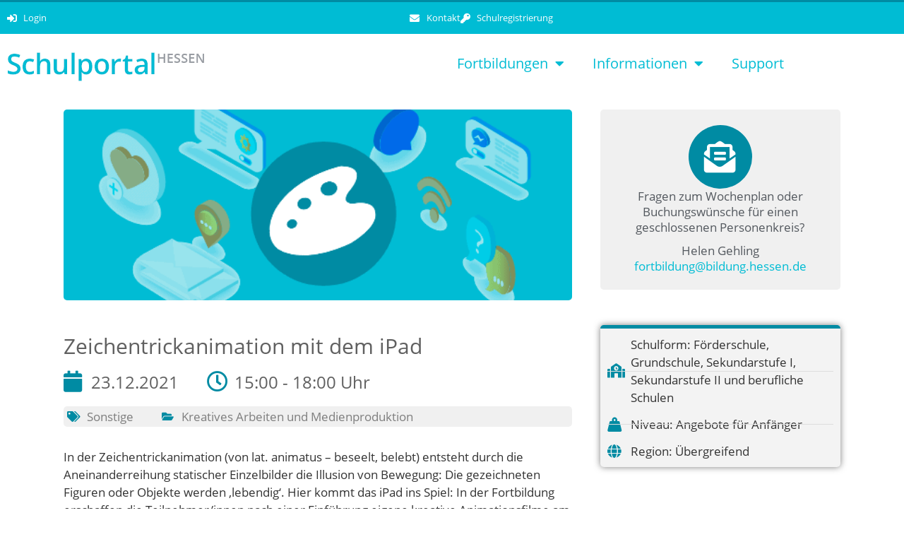

--- FILE ---
content_type: text/html; charset=UTF-8
request_url: https://schulportal.hessen.de/veranstaltungen/zeichentrickanimation-mit-dem-ipad/
body_size: 18258
content:
<!DOCTYPE html>
<html lang="de">
<head>
	<meta charset="UTF-8">
	<link rel="profile" href="https://gmpg.org/xfn/11">
	<title>Zeichentrickanimation mit dem iPad &#8211; Schulportal Hessen</title>
<meta name='robots' content='max-image-preview:large' />
<link rel="alternate" type="application/rss+xml" title="Schulportal Hessen &raquo; Feed" href="https://schulportal.hessen.de/feed/" />
<link rel="alternate" type="application/rss+xml" title="Schulportal Hessen &raquo; Kommentar-Feed" href="https://schulportal.hessen.de/comments/feed/" />
<link rel="alternate" title="oEmbed (JSON)" type="application/json+oembed" href="https://schulportal.hessen.de/wp-json/oembed/1.0/embed?url=https%3A%2F%2Fschulportal.hessen.de%2Fveranstaltungen%2Fzeichentrickanimation-mit-dem-ipad%2F" />
<link rel="alternate" title="oEmbed (XML)" type="text/xml+oembed" href="https://schulportal.hessen.de/wp-json/oembed/1.0/embed?url=https%3A%2F%2Fschulportal.hessen.de%2Fveranstaltungen%2Fzeichentrickanimation-mit-dem-ipad%2F&#038;format=xml" />
<style id='wp-img-auto-sizes-contain-inline-css'>
img:is([sizes=auto i],[sizes^="auto," i]){contain-intrinsic-size:3000px 1500px}
/*# sourceURL=wp-img-auto-sizes-contain-inline-css */
</style>
<link rel='stylesheet' id='timetable_wishlist_asset-css' href='https://schulportal.hessen.de/wp-content/plugins/timetable-wishlist/css/app.css?ver=6.9' media='all' />
<style id='wp-emoji-styles-inline-css'>

	img.wp-smiley, img.emoji {
		display: inline !important;
		border: none !important;
		box-shadow: none !important;
		height: 1em !important;
		width: 1em !important;
		margin: 0 0.07em !important;
		vertical-align: -0.1em !important;
		background: none !important;
		padding: 0 !important;
	}
/*# sourceURL=wp-emoji-styles-inline-css */
</style>
<link rel='stylesheet' id='wp-block-library-css' href='https://schulportal.hessen.de/wp-includes/css/dist/block-library/style.min.css?ver=6.9' media='all' />
<style id='classic-theme-styles-inline-css'>
/*! This file is auto-generated */
.wp-block-button__link{color:#fff;background-color:#32373c;border-radius:9999px;box-shadow:none;text-decoration:none;padding:calc(.667em + 2px) calc(1.333em + 2px);font-size:1.125em}.wp-block-file__button{background:#32373c;color:#fff;text-decoration:none}
/*# sourceURL=/wp-includes/css/classic-themes.min.css */
</style>
<style id='global-styles-inline-css'>
:root{--wp--preset--aspect-ratio--square: 1;--wp--preset--aspect-ratio--4-3: 4/3;--wp--preset--aspect-ratio--3-4: 3/4;--wp--preset--aspect-ratio--3-2: 3/2;--wp--preset--aspect-ratio--2-3: 2/3;--wp--preset--aspect-ratio--16-9: 16/9;--wp--preset--aspect-ratio--9-16: 9/16;--wp--preset--color--black: #000000;--wp--preset--color--cyan-bluish-gray: #abb8c3;--wp--preset--color--white: #ffffff;--wp--preset--color--pale-pink: #f78da7;--wp--preset--color--vivid-red: #cf2e2e;--wp--preset--color--luminous-vivid-orange: #ff6900;--wp--preset--color--luminous-vivid-amber: #fcb900;--wp--preset--color--light-green-cyan: #7bdcb5;--wp--preset--color--vivid-green-cyan: #00d084;--wp--preset--color--pale-cyan-blue: #8ed1fc;--wp--preset--color--vivid-cyan-blue: #0693e3;--wp--preset--color--vivid-purple: #9b51e0;--wp--preset--gradient--vivid-cyan-blue-to-vivid-purple: linear-gradient(135deg,rgb(6,147,227) 0%,rgb(155,81,224) 100%);--wp--preset--gradient--light-green-cyan-to-vivid-green-cyan: linear-gradient(135deg,rgb(122,220,180) 0%,rgb(0,208,130) 100%);--wp--preset--gradient--luminous-vivid-amber-to-luminous-vivid-orange: linear-gradient(135deg,rgb(252,185,0) 0%,rgb(255,105,0) 100%);--wp--preset--gradient--luminous-vivid-orange-to-vivid-red: linear-gradient(135deg,rgb(255,105,0) 0%,rgb(207,46,46) 100%);--wp--preset--gradient--very-light-gray-to-cyan-bluish-gray: linear-gradient(135deg,rgb(238,238,238) 0%,rgb(169,184,195) 100%);--wp--preset--gradient--cool-to-warm-spectrum: linear-gradient(135deg,rgb(74,234,220) 0%,rgb(151,120,209) 20%,rgb(207,42,186) 40%,rgb(238,44,130) 60%,rgb(251,105,98) 80%,rgb(254,248,76) 100%);--wp--preset--gradient--blush-light-purple: linear-gradient(135deg,rgb(255,206,236) 0%,rgb(152,150,240) 100%);--wp--preset--gradient--blush-bordeaux: linear-gradient(135deg,rgb(254,205,165) 0%,rgb(254,45,45) 50%,rgb(107,0,62) 100%);--wp--preset--gradient--luminous-dusk: linear-gradient(135deg,rgb(255,203,112) 0%,rgb(199,81,192) 50%,rgb(65,88,208) 100%);--wp--preset--gradient--pale-ocean: linear-gradient(135deg,rgb(255,245,203) 0%,rgb(182,227,212) 50%,rgb(51,167,181) 100%);--wp--preset--gradient--electric-grass: linear-gradient(135deg,rgb(202,248,128) 0%,rgb(113,206,126) 100%);--wp--preset--gradient--midnight: linear-gradient(135deg,rgb(2,3,129) 0%,rgb(40,116,252) 100%);--wp--preset--font-size--small: 13px;--wp--preset--font-size--medium: 20px;--wp--preset--font-size--large: 36px;--wp--preset--font-size--x-large: 42px;--wp--preset--spacing--20: 0.44rem;--wp--preset--spacing--30: 0.67rem;--wp--preset--spacing--40: 1rem;--wp--preset--spacing--50: 1.5rem;--wp--preset--spacing--60: 2.25rem;--wp--preset--spacing--70: 3.38rem;--wp--preset--spacing--80: 5.06rem;--wp--preset--shadow--natural: 6px 6px 9px rgba(0, 0, 0, 0.2);--wp--preset--shadow--deep: 12px 12px 50px rgba(0, 0, 0, 0.4);--wp--preset--shadow--sharp: 6px 6px 0px rgba(0, 0, 0, 0.2);--wp--preset--shadow--outlined: 6px 6px 0px -3px rgb(255, 255, 255), 6px 6px rgb(0, 0, 0);--wp--preset--shadow--crisp: 6px 6px 0px rgb(0, 0, 0);}:where(.is-layout-flex){gap: 0.5em;}:where(.is-layout-grid){gap: 0.5em;}body .is-layout-flex{display: flex;}.is-layout-flex{flex-wrap: wrap;align-items: center;}.is-layout-flex > :is(*, div){margin: 0;}body .is-layout-grid{display: grid;}.is-layout-grid > :is(*, div){margin: 0;}:where(.wp-block-columns.is-layout-flex){gap: 2em;}:where(.wp-block-columns.is-layout-grid){gap: 2em;}:where(.wp-block-post-template.is-layout-flex){gap: 1.25em;}:where(.wp-block-post-template.is-layout-grid){gap: 1.25em;}.has-black-color{color: var(--wp--preset--color--black) !important;}.has-cyan-bluish-gray-color{color: var(--wp--preset--color--cyan-bluish-gray) !important;}.has-white-color{color: var(--wp--preset--color--white) !important;}.has-pale-pink-color{color: var(--wp--preset--color--pale-pink) !important;}.has-vivid-red-color{color: var(--wp--preset--color--vivid-red) !important;}.has-luminous-vivid-orange-color{color: var(--wp--preset--color--luminous-vivid-orange) !important;}.has-luminous-vivid-amber-color{color: var(--wp--preset--color--luminous-vivid-amber) !important;}.has-light-green-cyan-color{color: var(--wp--preset--color--light-green-cyan) !important;}.has-vivid-green-cyan-color{color: var(--wp--preset--color--vivid-green-cyan) !important;}.has-pale-cyan-blue-color{color: var(--wp--preset--color--pale-cyan-blue) !important;}.has-vivid-cyan-blue-color{color: var(--wp--preset--color--vivid-cyan-blue) !important;}.has-vivid-purple-color{color: var(--wp--preset--color--vivid-purple) !important;}.has-black-background-color{background-color: var(--wp--preset--color--black) !important;}.has-cyan-bluish-gray-background-color{background-color: var(--wp--preset--color--cyan-bluish-gray) !important;}.has-white-background-color{background-color: var(--wp--preset--color--white) !important;}.has-pale-pink-background-color{background-color: var(--wp--preset--color--pale-pink) !important;}.has-vivid-red-background-color{background-color: var(--wp--preset--color--vivid-red) !important;}.has-luminous-vivid-orange-background-color{background-color: var(--wp--preset--color--luminous-vivid-orange) !important;}.has-luminous-vivid-amber-background-color{background-color: var(--wp--preset--color--luminous-vivid-amber) !important;}.has-light-green-cyan-background-color{background-color: var(--wp--preset--color--light-green-cyan) !important;}.has-vivid-green-cyan-background-color{background-color: var(--wp--preset--color--vivid-green-cyan) !important;}.has-pale-cyan-blue-background-color{background-color: var(--wp--preset--color--pale-cyan-blue) !important;}.has-vivid-cyan-blue-background-color{background-color: var(--wp--preset--color--vivid-cyan-blue) !important;}.has-vivid-purple-background-color{background-color: var(--wp--preset--color--vivid-purple) !important;}.has-black-border-color{border-color: var(--wp--preset--color--black) !important;}.has-cyan-bluish-gray-border-color{border-color: var(--wp--preset--color--cyan-bluish-gray) !important;}.has-white-border-color{border-color: var(--wp--preset--color--white) !important;}.has-pale-pink-border-color{border-color: var(--wp--preset--color--pale-pink) !important;}.has-vivid-red-border-color{border-color: var(--wp--preset--color--vivid-red) !important;}.has-luminous-vivid-orange-border-color{border-color: var(--wp--preset--color--luminous-vivid-orange) !important;}.has-luminous-vivid-amber-border-color{border-color: var(--wp--preset--color--luminous-vivid-amber) !important;}.has-light-green-cyan-border-color{border-color: var(--wp--preset--color--light-green-cyan) !important;}.has-vivid-green-cyan-border-color{border-color: var(--wp--preset--color--vivid-green-cyan) !important;}.has-pale-cyan-blue-border-color{border-color: var(--wp--preset--color--pale-cyan-blue) !important;}.has-vivid-cyan-blue-border-color{border-color: var(--wp--preset--color--vivid-cyan-blue) !important;}.has-vivid-purple-border-color{border-color: var(--wp--preset--color--vivid-purple) !important;}.has-vivid-cyan-blue-to-vivid-purple-gradient-background{background: var(--wp--preset--gradient--vivid-cyan-blue-to-vivid-purple) !important;}.has-light-green-cyan-to-vivid-green-cyan-gradient-background{background: var(--wp--preset--gradient--light-green-cyan-to-vivid-green-cyan) !important;}.has-luminous-vivid-amber-to-luminous-vivid-orange-gradient-background{background: var(--wp--preset--gradient--luminous-vivid-amber-to-luminous-vivid-orange) !important;}.has-luminous-vivid-orange-to-vivid-red-gradient-background{background: var(--wp--preset--gradient--luminous-vivid-orange-to-vivid-red) !important;}.has-very-light-gray-to-cyan-bluish-gray-gradient-background{background: var(--wp--preset--gradient--very-light-gray-to-cyan-bluish-gray) !important;}.has-cool-to-warm-spectrum-gradient-background{background: var(--wp--preset--gradient--cool-to-warm-spectrum) !important;}.has-blush-light-purple-gradient-background{background: var(--wp--preset--gradient--blush-light-purple) !important;}.has-blush-bordeaux-gradient-background{background: var(--wp--preset--gradient--blush-bordeaux) !important;}.has-luminous-dusk-gradient-background{background: var(--wp--preset--gradient--luminous-dusk) !important;}.has-pale-ocean-gradient-background{background: var(--wp--preset--gradient--pale-ocean) !important;}.has-electric-grass-gradient-background{background: var(--wp--preset--gradient--electric-grass) !important;}.has-midnight-gradient-background{background: var(--wp--preset--gradient--midnight) !important;}.has-small-font-size{font-size: var(--wp--preset--font-size--small) !important;}.has-medium-font-size{font-size: var(--wp--preset--font-size--medium) !important;}.has-large-font-size{font-size: var(--wp--preset--font-size--large) !important;}.has-x-large-font-size{font-size: var(--wp--preset--font-size--x-large) !important;}
:where(.wp-block-post-template.is-layout-flex){gap: 1.25em;}:where(.wp-block-post-template.is-layout-grid){gap: 1.25em;}
:where(.wp-block-term-template.is-layout-flex){gap: 1.25em;}:where(.wp-block-term-template.is-layout-grid){gap: 1.25em;}
:where(.wp-block-columns.is-layout-flex){gap: 2em;}:where(.wp-block-columns.is-layout-grid){gap: 2em;}
:root :where(.wp-block-pullquote){font-size: 1.5em;line-height: 1.6;}
/*# sourceURL=global-styles-inline-css */
</style>
<link rel='stylesheet' id='events-manager-css' href='https://schulportal.hessen.de/wp-content/plugins/events-manager/includes/css/events-manager.min.css?ver=7.2.3.1' media='all' />
<style id='events-manager-inline-css'>
body .em { --font-family : inherit; --font-weight : inherit; --font-size : 1em; --line-height : inherit; }
/*# sourceURL=events-manager-inline-css */
</style>
<link rel='stylesheet' id='events-manager-pro-css' href='https://schulportal.hessen.de/wp-content/plugins/events-manager-pro/includes/css/events-manager-pro.css?ver=3.7.2.3' media='all' />
<link rel='stylesheet' id='timetable_sf_style-css' href='https://schulportal.hessen.de/wp-content/plugins/timetable/style/superfish.css?ver=6.9' media='all' />
<link rel='stylesheet' id='timetable_gtip2_style-css' href='https://schulportal.hessen.de/wp-content/plugins/timetable/style/jquery.qtip.css?ver=6.9' media='all' />
<link rel='stylesheet' id='timetable_style-css' href='https://schulportal.hessen.de/wp-content/plugins/timetable/style/style.css?ver=6.9' media='all' />
<link rel='stylesheet' id='timetable_event_template-css' href='https://schulportal.hessen.de/wp-content/plugins/timetable/style/event_template.css?ver=6.9' media='all' />
<link rel='stylesheet' id='timetable_responsive_style-css' href='https://schulportal.hessen.de/wp-content/plugins/timetable/style/responsive.css?ver=6.9' media='all' />
<link rel='stylesheet' id='h5p-plugin-styles-css' href='https://schulportal.hessen.de/wp-content/plugins/h5p/h5p-php-library/styles/h5p.css?ver=1.16.2' media='all' />
<link rel='stylesheet' id='generate-style-grid-css' href='https://schulportal.hessen.de/wp-content/themes/generatepress/assets/css/unsemantic-grid.min.css?ver=3.0.2' media='all' />
<link rel='stylesheet' id='generate-style-css' href='https://schulportal.hessen.de/wp-content/themes/generatepress/assets/css/style.min.css?ver=3.0.2' media='all' />
<style id='generate-style-inline-css'>
body{background-color:#efefef;color:#3a3a3a;}a{color:#00bcd4;}a:visited{color:#00bcd4;}a:hover, a:focus, a:active{color:#008ba3;}body .grid-container{max-width:1140px;}.wp-block-group__inner-container{max-width:1140px;margin-left:auto;margin-right:auto;}body, button, input, select, textarea{font-family:"Open Sans", sans-serif;}body{line-height:1.5;}.entry-content > [class*="wp-block-"]:not(:last-child){margin-bottom:1.5em;}.main-title{font-size:45px;}.main-navigation .main-nav ul ul li a{font-size:14px;}.sidebar .widget, .footer-widgets .widget{font-size:17px;}h1{font-weight:300;font-size:40px;}h2{font-weight:300;font-size:30px;}h3{font-size:20px;}h4{font-size:inherit;}h5{font-size:inherit;}@media (max-width:768px){.main-title{font-size:30px;}h1{font-size:30px;}h2{font-size:25px;}}.top-bar{background-color:#636363;color:#ffffff;}.top-bar a{color:#ffffff;}.top-bar a:hover{color:#303030;}.site-header{background-color:#ffffff;color:#3a3a3a;}.site-header a{color:#3a3a3a;}.main-title a,.main-title a:hover{color:#222222;}.site-description{color:#757575;}.main-navigation,.main-navigation ul ul{background-color:#222222;}.main-navigation .main-nav ul li a,.menu-toggle, .main-navigation .menu-bar-items{color:#ffffff;}.main-navigation .main-nav ul li:hover > a,.main-navigation .main-nav ul li:focus > a, .main-navigation .main-nav ul li.sfHover > a, .main-navigation .menu-bar-item:hover > a, .main-navigation .menu-bar-item.sfHover > a{color:#ffffff;background-color:#3f3f3f;}button.menu-toggle:hover,button.menu-toggle:focus,.main-navigation .mobile-bar-items a,.main-navigation .mobile-bar-items a:hover,.main-navigation .mobile-bar-items a:focus{color:#ffffff;}.main-navigation .main-nav ul li[class*="current-menu-"] > a{color:#ffffff;background-color:#3f3f3f;}.main-navigation .main-nav ul li[class*="current-menu-"] > a:hover,.main-navigation .main-nav ul li[class*="current-menu-"].sfHover > a{color:#ffffff;background-color:#3f3f3f;}.navigation-search input[type="search"],.navigation-search input[type="search"]:active, .navigation-search input[type="search"]:focus, .main-navigation .main-nav ul li.search-item.active > a, .main-navigation .menu-bar-items .search-item.active > a{color:#ffffff;background-color:#3f3f3f;}.main-navigation ul ul{background-color:#3f3f3f;}.main-navigation .main-nav ul ul li a{color:#ffffff;}.main-navigation .main-nav ul ul li:hover > a,.main-navigation .main-nav ul ul li:focus > a,.main-navigation .main-nav ul ul li.sfHover > a{color:#ffffff;background-color:#4f4f4f;}.main-navigation .main-nav ul ul li[class*="current-menu-"] > a{color:#ffffff;background-color:#4f4f4f;}.main-navigation .main-nav ul ul li[class*="current-menu-"] > a:hover,.main-navigation .main-nav ul ul li[class*="current-menu-"].sfHover > a{color:#ffffff;background-color:#4f4f4f;}.separate-containers .inside-article, .separate-containers .comments-area, .separate-containers .page-header, .one-container .container, .separate-containers .paging-navigation, .inside-page-header{background-color:#ffffff;}.entry-meta{color:#595959;}.entry-meta a{color:#595959;}.entry-meta a:hover{color:#1e73be;}.sidebar .widget{background-color:#ffffff;}.sidebar .widget .widget-title{color:#000000;}.footer-widgets{background-color:#ffffff;}.footer-widgets .widget-title{color:#000000;}.site-info{color:#ffffff;background-color:#222222;}.site-info a{color:#ffffff;}.site-info a:hover{color:#606060;}.footer-bar .widget_nav_menu .current-menu-item a{color:#606060;}input[type="text"],input[type="email"],input[type="url"],input[type="password"],input[type="search"],input[type="tel"],input[type="number"],textarea,select{color:#666666;background-color:#fafafa;border-color:#cccccc;}input[type="text"]:focus,input[type="email"]:focus,input[type="url"]:focus,input[type="password"]:focus,input[type="search"]:focus,input[type="tel"]:focus,input[type="number"]:focus,textarea:focus,select:focus{color:#666666;background-color:#ffffff;border-color:#bfbfbf;}button,html input[type="button"],input[type="reset"],input[type="submit"],a.button,a.wp-block-button__link:not(.has-background){color:#ffffff;background-color:#666666;}button:hover,html input[type="button"]:hover,input[type="reset"]:hover,input[type="submit"]:hover,a.button:hover,button:focus,html input[type="button"]:focus,input[type="reset"]:focus,input[type="submit"]:focus,a.button:focus,a.wp-block-button__link:not(.has-background):active,a.wp-block-button__link:not(.has-background):focus,a.wp-block-button__link:not(.has-background):hover{color:#ffffff;background-color:#3f3f3f;}a.generate-back-to-top{background-color:rgba( 0,0,0,0.4 );color:#ffffff;}a.generate-back-to-top:hover,a.generate-back-to-top:focus{background-color:rgba( 0,0,0,0.6 );color:#ffffff;}@media (max-width:768px){.main-navigation .menu-bar-item:hover > a, .main-navigation .menu-bar-item.sfHover > a{background:none;color:#ffffff;}}.inside-top-bar{padding:10px;}.inside-header{padding:40px;}.entry-content .alignwide, body:not(.no-sidebar) .entry-content .alignfull{margin-left:-40px;width:calc(100% + 80px);max-width:calc(100% + 80px);}.rtl .menu-item-has-children .dropdown-menu-toggle{padding-left:20px;}.rtl .main-navigation .main-nav ul li.menu-item-has-children > a{padding-right:20px;}.site-info{padding:20px;}@media (max-width:768px){.separate-containers .inside-article, .separate-containers .comments-area, .separate-containers .page-header, .separate-containers .paging-navigation, .one-container .site-content, .inside-page-header, .wp-block-group__inner-container{padding:30px;}.site-info{padding-right:10px;padding-left:10px;}.entry-content .alignwide, body:not(.no-sidebar) .entry-content .alignfull{margin-left:-30px;width:calc(100% + 60px);max-width:calc(100% + 60px);}}.one-container .sidebar .widget{padding:0px;}@media (max-width:768px){.main-navigation .menu-toggle,.main-navigation .mobile-bar-items,.sidebar-nav-mobile:not(#sticky-placeholder){display:block;}.main-navigation ul,.gen-sidebar-nav{display:none;}[class*="nav-float-"] .site-header .inside-header > *{float:none;clear:both;}}
#content {max-width: 1140px;margin-left: auto;margin-right: auto;}
.dynamic-author-image-rounded{border-radius:100%;}.dynamic-featured-image, .dynamic-author-image{vertical-align:middle;}.one-container.blog .dynamic-content-template:not(:last-child), .one-container.archive .dynamic-content-template:not(:last-child){padding-bottom:0px;}.dynamic-entry-excerpt > p:last-child{margin-bottom:0px;}
/*# sourceURL=generate-style-inline-css */
</style>
<link rel='stylesheet' id='generate-mobile-style-css' href='https://schulportal.hessen.de/wp-content/themes/generatepress/assets/css/mobile.min.css?ver=3.0.2' media='all' />
<link rel='stylesheet' id='generate-font-icons-css' href='https://schulportal.hessen.de/wp-content/themes/generatepress/assets/css/components/font-icons.min.css?ver=3.0.2' media='all' />
<link rel='stylesheet' id='generate-child-css' href='https://schulportal.hessen.de/wp-content/themes/generatepress_child/style.css?ver=1757244490' media='all' />
<link rel='stylesheet' id='elementor-frontend-css' href='https://schulportal.hessen.de/wp-content/plugins/elementor/assets/css/frontend.min.css?ver=3.34.1' media='all' />
<style id='elementor-frontend-inline-css'>
body { overflow-x: hidden; }
.elementor-section.elementor-columns-alignment-fix-enabled > .elementor-column-gap-default > .elementor-row { width: calc(100% + 20px); margin-left: -10px; margin-right: -10px; }
.elementor-section.elementor-columns-alignment-fix-enabled > .elementor-column-gap-narrow > .elementor-row { width: calc(100% + 10px); margin-left: -5px; margin-right: -5px; }
.elementor-section.elementor-columns-alignment-fix-enabled > .elementor-column-gap-extended > .elementor-row { width: calc(100% + 30px); margin-left: -15px; margin-right: -15px; }
.elementor-section.elementor-columns-alignment-fix-enabled > .elementor-column-gap-wide > .elementor-row { width: calc(100% + 40px); margin-left: -20px; margin-right: -20px; }
.elementor-section.elementor-columns-alignment-fix-enabled > .elementor-column-gap-wider > .elementor-row { width: calc(100% + 60px); margin-left: -30px; margin-right: -30px; }
/*# sourceURL=elementor-frontend-inline-css */
</style>
<link rel='stylesheet' id='widget-icon-list-css' href='https://schulportal.hessen.de/wp-content/plugins/elementor/assets/css/widget-icon-list.min.css?ver=3.34.1' media='all' />
<link rel='stylesheet' id='widget-image-css' href='https://schulportal.hessen.de/wp-content/plugins/elementor/assets/css/widget-image.min.css?ver=3.34.1' media='all' />
<link rel='stylesheet' id='widget-nav-menu-css' href='https://schulportal.hessen.de/wp-content/plugins/elementor-pro/assets/css/widget-nav-menu.min.css?ver=3.34.0' media='all' />
<link rel='stylesheet' id='widget-heading-css' href='https://schulportal.hessen.de/wp-content/plugins/elementor/assets/css/widget-heading.min.css?ver=3.34.1' media='all' />
<link rel='stylesheet' id='widget-post-info-css' href='https://schulportal.hessen.de/wp-content/plugins/elementor-pro/assets/css/widget-post-info.min.css?ver=3.34.0' media='all' />
<link rel='stylesheet' id='elementor-icons-shared-0-css' href='https://schulportal.hessen.de/wp-content/plugins/elementor/assets/lib/font-awesome/css/fontawesome.min.css?ver=5.15.3' media='all' />
<link rel='stylesheet' id='elementor-icons-fa-regular-css' href='https://schulportal.hessen.de/wp-content/plugins/elementor/assets/lib/font-awesome/css/regular.min.css?ver=5.15.3' media='all' />
<link rel='stylesheet' id='elementor-icons-fa-solid-css' href='https://schulportal.hessen.de/wp-content/plugins/elementor/assets/lib/font-awesome/css/solid.min.css?ver=5.15.3' media='all' />
<link rel='stylesheet' id='widget-icon-box-css' href='https://schulportal.hessen.de/wp-content/plugins/elementor/assets/css/widget-icon-box.min.css?ver=3.34.1' media='all' />
<link rel='stylesheet' id='elementor-icons-css' href='https://schulportal.hessen.de/wp-content/plugins/elementor/assets/lib/eicons/css/elementor-icons.min.css?ver=5.45.0' media='all' />
<link rel='stylesheet' id='elementor-post-40-css' href='https://schulportal.hessen.de/wp-content/uploads/elementor/css/post-40.css?ver=1768525946' media='all' />
<link rel='stylesheet' id='font-awesome-5-all-css' href='https://schulportal.hessen.de/wp-content/plugins/elementor/assets/lib/font-awesome/css/all.min.css?ver=3.34.1' media='all' />
<link rel='stylesheet' id='font-awesome-4-shim-css' href='https://schulportal.hessen.de/wp-content/plugins/elementor/assets/lib/font-awesome/css/v4-shims.min.css?ver=3.34.1' media='all' />
<link rel='stylesheet' id='elementor-post-45-css' href='https://schulportal.hessen.de/wp-content/uploads/elementor/css/post-45.css?ver=1768525947' media='all' />
<link rel='stylesheet' id='elementor-post-54-css' href='https://schulportal.hessen.de/wp-content/uploads/elementor/css/post-54.css?ver=1768525947' media='all' />
<link rel='stylesheet' id='elementor-post-33644-css' href='https://schulportal.hessen.de/wp-content/uploads/elementor/css/post-33644.css?ver=1768526018' media='all' />
<link rel='stylesheet' id='eael-general-css' href='https://schulportal.hessen.de/wp-content/plugins/essential-addons-for-elementor-lite/assets/front-end/css/view/general.min.css?ver=6.5.7' media='all' />
<link rel='stylesheet' id='jquery-datatables-css-css' href='https://schulportal.hessen.de/wp-content/themes/generatepress_child/datatables/datatables.min.css?ver=6.9' media='all' />
<link rel='stylesheet' id='ecs-styles-css' href='https://schulportal.hessen.de/wp-content/plugins/ele-custom-skin/assets/css/ecs-style.css?ver=3.1.9' media='all' />
<link rel='stylesheet' id='elementor-post-15259-css' href='https://schulportal.hessen.de/wp-content/uploads/elementor/css/post-15259.css?ver=1737494568' media='all' />
<script src="https://schulportal.hessen.de/wp-includes/js/jquery/jquery.min.js?ver=3.7.1" id="jquery-core-js"></script>
<script src="https://schulportal.hessen.de/wp-includes/js/jquery/jquery-migrate.min.js?ver=3.4.1" id="jquery-migrate-js"></script>
<script id="timetable_wishlist_script-js-extra">
var gdMyListAjax = {"ajaxurl":"https://schulportal.hessen.de/wp-admin/admin-ajax.php","chunckLoading":"/var/www/vhosts/schulportal.hessen.de/htdocs/wp-content/plugins/timetable-wishlist/template/chunck-loading.php","chunckBtnLogin":"/var/www/vhosts/schulportal.hessen.de/htdocs/wp-content/plugins/timetable-wishlist/template/btn-login.php","chunckBtnAdd":"/var/www/vhosts/schulportal.hessen.de/htdocs/wp-content/plugins/timetable-wishlist/template/chunck-add.php","chunckBtnRemove":"/var/www/vhosts/schulportal.hessen.de/htdocs/wp-content/plugins/timetable-wishlist/template/chunck-remove.php","chunckBtnAddBooking":"/var/www/vhosts/schulportal.hessen.de/htdocs/wp-content/plugins/timetable-wishlist/template/chunck-booking-add.php","chunckBtnRemoveBooking":"/var/www/vhosts/schulportal.hessen.de/htdocs/wp-content/plugins/timetable-wishlist/template/chunck-booking-remove.php"};
//# sourceURL=timetable_wishlist_script-js-extra
</script>
<script src="https://schulportal.hessen.de/wp-content/plugins/timetable-wishlist/js/timetable-wishlist-script.js?ver=6.9" id="timetable_wishlist_script-js"></script>
<script src="https://schulportal.hessen.de/wp-includes/js/jquery/ui/core.min.js?ver=1.13.3" id="jquery-ui-core-js"></script>
<script src="https://schulportal.hessen.de/wp-includes/js/jquery/ui/mouse.min.js?ver=1.13.3" id="jquery-ui-mouse-js"></script>
<script src="https://schulportal.hessen.de/wp-includes/js/jquery/ui/sortable.min.js?ver=1.13.3" id="jquery-ui-sortable-js"></script>
<script src="https://schulportal.hessen.de/wp-includes/js/jquery/ui/datepicker.min.js?ver=1.13.3" id="jquery-ui-datepicker-js"></script>
<script id="jquery-ui-datepicker-js-after">
jQuery(function(jQuery){jQuery.datepicker.setDefaults({"closeText":"Schlie\u00dfen","currentText":"Heute","monthNames":["Januar","Februar","M\u00e4rz","April","Mai","Juni","Juli","August","September","Oktober","November","Dezember"],"monthNamesShort":["Jan.","Feb.","M\u00e4rz","Apr.","Mai","Juni","Juli","Aug.","Sep.","Okt.","Nov.","Dez."],"nextText":"Weiter","prevText":"Zur\u00fcck","dayNames":["Sonntag","Montag","Dienstag","Mittwoch","Donnerstag","Freitag","Samstag"],"dayNamesShort":["So.","Mo.","Di.","Mi.","Do.","Fr.","Sa."],"dayNamesMin":["S","M","D","M","D","F","S"],"dateFormat":"d. MM yy","firstDay":1,"isRTL":false});});
//# sourceURL=jquery-ui-datepicker-js-after
</script>
<script src="https://schulportal.hessen.de/wp-includes/js/jquery/ui/resizable.min.js?ver=1.13.3" id="jquery-ui-resizable-js"></script>
<script src="https://schulportal.hessen.de/wp-includes/js/jquery/ui/draggable.min.js?ver=1.13.3" id="jquery-ui-draggable-js"></script>
<script src="https://schulportal.hessen.de/wp-includes/js/jquery/ui/controlgroup.min.js?ver=1.13.3" id="jquery-ui-controlgroup-js"></script>
<script src="https://schulportal.hessen.de/wp-includes/js/jquery/ui/checkboxradio.min.js?ver=1.13.3" id="jquery-ui-checkboxradio-js"></script>
<script src="https://schulportal.hessen.de/wp-includes/js/jquery/ui/button.min.js?ver=1.13.3" id="jquery-ui-button-js"></script>
<script src="https://schulportal.hessen.de/wp-includes/js/jquery/ui/dialog.min.js?ver=1.13.3" id="jquery-ui-dialog-js"></script>
<script id="events-manager-js-extra">
var EM = {"ajaxurl":"https://schulportal.hessen.de/wp-admin/admin-ajax.php","locationajaxurl":"https://schulportal.hessen.de/wp-admin/admin-ajax.php?action=locations_search","firstDay":"1","locale":"de","dateFormat":"yy-mm-dd","ui_css":"https://schulportal.hessen.de/wp-content/plugins/events-manager/includes/css/jquery-ui/build.min.css","show24hours":"1","is_ssl":"1","autocomplete_limit":"10","calendar":{"breakpoints":{"small":560,"medium":908,"large":false},"month_format":"M Y"},"phone":"","datepicker":{"format":"d.m.Y","locale":"de"},"search":{"breakpoints":{"small":650,"medium":850,"full":false}},"url":"https://schulportal.hessen.de/wp-content/plugins/events-manager","assets":{"input.em-uploader":{"js":{"em-uploader":{"url":"https://schulportal.hessen.de/wp-content/plugins/events-manager/includes/js/em-uploader.js?v=7.2.3.1","event":"em_uploader_ready"}}},".em-event-editor":{"js":{"event-editor":{"url":"https://schulportal.hessen.de/wp-content/plugins/events-manager/includes/js/events-manager-event-editor.js?v=7.2.3.1","event":"em_event_editor_ready"}},"css":{"event-editor":"https://schulportal.hessen.de/wp-content/plugins/events-manager/includes/css/events-manager-event-editor.min.css?v=7.2.3.1"}},".em-recurrence-sets, .em-timezone":{"js":{"luxon":{"url":"luxon/luxon.js?v=7.2.3.1","event":"em_luxon_ready"}}},".em-booking-form, #em-booking-form, .em-booking-recurring, .em-event-booking-form":{"js":{"em-bookings":{"url":"https://schulportal.hessen.de/wp-content/plugins/events-manager/includes/js/bookingsform.js?v=7.2.3.1","event":"em_booking_form_js_loaded"},"em-coupons":{"url":"https://schulportal.hessen.de/wp-content/plugins/events-manager-pro/add-ons/coupons/coupons.js?v=3.7.2.3","requires":"em-bookings"}},"css":{"em-coupons":"https://schulportal.hessen.de/wp-content/plugins/events-manager-pro/add-ons/coupons/coupons.min.css?v=3.7.2.3"}},"#em-opt-archetypes":{"js":{"archetypes":"https://schulportal.hessen.de/wp-content/plugins/events-manager/includes/js/admin-archetype-editor.js?v=7.2.3.1","archetypes_ms":"https://schulportal.hessen.de/wp-content/plugins/events-manager/includes/js/admin-archetypes.js?v=7.2.3.1","qs":"qs/qs.js?v=7.2.3.1"}},".em-cart-coupons-form":{"js":{"em-coupons-cart":{"url":"https://schulportal.hessen.de/wp-content/plugins/events-manager-pro/add-ons/coupons/coupons-cart.js?v=3.7.2.3","event":"em_timepicker_ready"}},"css":{"em-coupons":"https://schulportal.hessen.de/wp-content/plugins/events-manager-pro/add-ons/coupons/coupons.min.css?v=3.7.2.3"}}},"cached":"1","bookingInProgress":"Bitte warte, w\u00e4hrend die Buchung abgeschickt wird.","tickets_save":"Ticket speichern","bookingajaxurl":"https://schulportal.hessen.de/wp-admin/admin-ajax.php","bookings_export_save":"Buchungen exportieren","bookings_settings_save":"Einstellungen speichern","booking_delete":"Bist du dir sicher, dass du es l\u00f6schen m\u00f6chtest?","booking_offset":"30","bookings":{"submit_button":{"text":{"default":"Buchung abschicken","free":"Buchung abschicken","payment":"Buchung abschicken","processing":"Verarbeitung \u2026"}},"update_listener":""},"bb_full":"Ausverkauft","bb_book":"Jetzt buchen","bb_booking":"Buche ...","bb_booked":"Buchung abgesendet","bb_error":"Buchungsfehler. Nochmal versuchen?","bb_cancel":"Abbrechen","bb_canceling":"Stornieren ...","bb_cancelled":"Abgesagt","bb_cancel_error":"Stornierungsfehler. Nochmal versuchen?","txt_search":"Suche","txt_searching":"Suche...","txt_loading":"Wird geladen\u00a0\u2026","cache":"1","api_nonce":"6f58866677"};
//# sourceURL=events-manager-js-extra
</script>
<script src="https://schulportal.hessen.de/wp-content/plugins/events-manager/includes/js/events-manager.js?ver=7.2.3.1" id="events-manager-js"></script>
<script src="https://schulportal.hessen.de/wp-content/plugins/events-manager/includes/external/flatpickr/l10n/de.js?ver=7.2.3.1" id="em-flatpickr-localization-js"></script>
<script src="https://schulportal.hessen.de/wp-content/plugins/events-manager-pro/includes/js/events-manager-pro.js?ver=3.7.2.3" id="events-manager-pro-js"></script>
<script src="https://schulportal.hessen.de/wp-content/plugins/elementor/assets/lib/font-awesome/js/v4-shims.min.js?ver=3.34.1" id="font-awesome-4-shim-js"></script>
<script id="ecs_ajax_load-js-extra">
var ecs_ajax_params = {"ajaxurl":"https://schulportal.hessen.de/wp-admin/admin-ajax.php","posts":"{\"page\":0,\"event\":\"zeichentrickanimation-mit-dem-ipad\",\"post_type\":\"event\",\"name\":\"zeichentrickanimation-mit-dem-ipad\",\"error\":\"\",\"m\":\"\",\"p\":0,\"post_parent\":\"\",\"subpost\":\"\",\"subpost_id\":\"\",\"attachment\":\"\",\"attachment_id\":0,\"pagename\":\"\",\"page_id\":0,\"second\":\"\",\"minute\":\"\",\"hour\":\"\",\"day\":0,\"monthnum\":0,\"year\":0,\"w\":0,\"category_name\":\"\",\"tag\":\"\",\"cat\":\"\",\"tag_id\":\"\",\"author\":\"\",\"author_name\":\"\",\"feed\":\"\",\"tb\":\"\",\"paged\":0,\"meta_key\":\"_event_start_local\",\"meta_value\":\"\",\"preview\":\"\",\"s\":\"\",\"sentence\":\"\",\"title\":\"\",\"fields\":\"all\",\"menu_order\":\"\",\"embed\":\"\",\"category__in\":[],\"category__not_in\":[],\"category__and\":[],\"post__in\":[],\"post__not_in\":[],\"post_name__in\":[],\"tag__in\":[],\"tag__not_in\":[],\"tag__and\":[],\"tag_slug__in\":[],\"tag_slug__and\":[],\"post_parent__in\":[],\"post_parent__not_in\":[],\"author__in\":[],\"author__not_in\":[],\"search_columns\":[],\"scope\":\"all\",\"orderby\":\"meta_value\",\"meta_type\":\"DATETIME\",\"order\":\"ASC\",\"ignore_sticky_posts\":false,\"suppress_filters\":false,\"cache_results\":true,\"update_post_term_cache\":true,\"update_menu_item_cache\":false,\"lazy_load_term_meta\":true,\"update_post_meta_cache\":true,\"posts_per_page\":10,\"nopaging\":false,\"comments_per_page\":\"50\",\"no_found_rows\":false}"};
//# sourceURL=ecs_ajax_load-js-extra
</script>
<script src="https://schulportal.hessen.de/wp-content/plugins/ele-custom-skin/assets/js/ecs_ajax_pagination.js?ver=3.1.9" id="ecs_ajax_load-js"></script>
<script src="https://schulportal.hessen.de/wp-content/themes/generatepress_child/datatables/datatables.min.js?ver=6.9" id="jquery-datatables-js-js"></script>
<script src="https://schulportal.hessen.de/wp-content/themes/generatepress_child/gesamtkatalog_datatables.js?ver=6.9" id="gesamtkatalog-datatables-js-js"></script>
<script src="https://schulportal.hessen.de/wp-content/plugins/ele-custom-skin/assets/js/ecs.js?ver=3.1.9" id="ecs-script-js"></script>
<link rel="https://api.w.org/" href="https://schulportal.hessen.de/wp-json/" /><link rel="EditURI" type="application/rsd+xml" title="RSD" href="https://schulportal.hessen.de/xmlrpc.php?rsd" />
<meta name="generator" content="WordPress 6.9" />
<link rel="canonical" href="https://schulportal.hessen.de/veranstaltungen/zeichentrickanimation-mit-dem-ipad/" />
<link rel='shortlink' href='https://schulportal.hessen.de/?p=15239' />
<meta name="viewport" content="width=device-width, initial-scale=1"><meta name="generator" content="Elementor 3.34.1; features: additional_custom_breakpoints; settings: css_print_method-external, google_font-enabled, font_display-auto">
			<style>
				.e-con.e-parent:nth-of-type(n+4):not(.e-lazyloaded):not(.e-no-lazyload),
				.e-con.e-parent:nth-of-type(n+4):not(.e-lazyloaded):not(.e-no-lazyload) * {
					background-image: none !important;
				}
				@media screen and (max-height: 1024px) {
					.e-con.e-parent:nth-of-type(n+3):not(.e-lazyloaded):not(.e-no-lazyload),
					.e-con.e-parent:nth-of-type(n+3):not(.e-lazyloaded):not(.e-no-lazyload) * {
						background-image: none !important;
					}
				}
				@media screen and (max-height: 640px) {
					.e-con.e-parent:nth-of-type(n+2):not(.e-lazyloaded):not(.e-no-lazyload),
					.e-con.e-parent:nth-of-type(n+2):not(.e-lazyloaded):not(.e-no-lazyload) * {
						background-image: none !important;
					}
				}
			</style>
			<link rel="icon" href="https://schulportal.hessen.de/wp-content/uploads/2021/01/apple-touch-icon-150x150.jpg" sizes="32x32" />
<link rel="icon" href="https://schulportal.hessen.de/wp-content/uploads/2021/01/apple-touch-icon.jpg" sizes="192x192" />
<link rel="apple-touch-icon" href="https://schulportal.hessen.de/wp-content/uploads/2021/01/apple-touch-icon.jpg" />
<meta name="msapplication-TileImage" content="https://schulportal.hessen.de/wp-content/uploads/2021/01/apple-touch-icon.jpg" />
</head>

<body class="wp-singular event-template-default single single-event postid-15239 wp-custom-logo wp-embed-responsive wp-theme-generatepress wp-child-theme-generatepress_child no-sidebar nav-below-header one-container fluid-header active-footer-widgets-3 nav-aligned-left header-aligned-left dropdown-hover elementor-default elementor-template-full-width elementor-kit-40 elementor-page-33644 full-width-content" itemtype="https://schema.org/Blog" itemscope>
	<a class="screen-reader-text skip-link" href="#content" title="Zum Inhalt springen">Zum Inhalt springen</a>		<header data-elementor-type="header" data-elementor-id="45" class="elementor elementor-45 elementor-location-header" data-elementor-post-type="elementor_library">
					<section class="elementor-section elementor-top-section elementor-element elementor-element-04a2e9c elementor-section-boxed elementor-section-height-default elementor-section-height-default elementor-columns-alignment-fix-enabled" data-id="04a2e9c" data-element_type="section" data-settings="{&quot;background_background&quot;:&quot;classic&quot;}">
						<div class="elementor-container elementor-column-gap-default">
					<div class="elementor-column elementor-col-50 elementor-top-column elementor-element elementor-element-d06b096" data-id="d06b096" data-element_type="column">
			<div class="elementor-widget-wrap elementor-element-populated">
						<div class="elementor-element elementor-element-dd4c7b5 elementor-icon-list--layout-traditional elementor-list-item-link-full_width elementor-widget elementor-widget-icon-list" data-id="dd4c7b5" data-element_type="widget" data-widget_type="icon-list.default">
				<div class="elementor-widget-container">
							<ul class="elementor-icon-list-items">
							<li class="elementor-icon-list-item">
											<a href="https://connect.schulportal.hessen.de/login.php">

												<span class="elementor-icon-list-icon">
							<i aria-hidden="true" class="fas fa-sign-in-alt"></i>						</span>
										<span class="elementor-icon-list-text">Login</span>
											</a>
									</li>
						</ul>
						</div>
				</div>
					</div>
		</div>
				<div class="elementor-column elementor-col-50 elementor-top-column elementor-element elementor-element-f492684" data-id="f492684" data-element_type="column">
			<div class="elementor-widget-wrap elementor-element-populated">
						<div class="elementor-element elementor-element-8ae3b17 elementor-icon-list--layout-inline elementor-align-end elementor-list-item-link-full_width elementor-widget elementor-widget-icon-list" data-id="8ae3b17" data-element_type="widget" data-widget_type="icon-list.default">
				<div class="elementor-widget-container">
							<ul class="elementor-icon-list-items elementor-inline-items">
							<li class="elementor-icon-list-item elementor-inline-item">
											<a href="https://schulportal.hessen.de/kontakt/">

												<span class="elementor-icon-list-icon">
							<i aria-hidden="true" class="fas fa-envelope"></i>						</span>
										<span class="elementor-icon-list-text">Kontakt</span>
											</a>
									</li>
								<li class="elementor-icon-list-item elementor-inline-item">
											<a href="https://schulportal.hessen.de/schulregistrierung/">

												<span class="elementor-icon-list-icon">
							<i aria-hidden="true" class="fas fa-key"></i>						</span>
										<span class="elementor-icon-list-text">Schulregistrierung</span>
											</a>
									</li>
						</ul>
						</div>
				</div>
					</div>
		</div>
					</div>
		</section>
				<section class="elementor-section elementor-top-section elementor-element elementor-element-91a395a elementor-section-boxed elementor-section-height-default elementor-section-height-default elementor-columns-alignment-fix-enabled" data-id="91a395a" data-element_type="section">
						<div class="elementor-container elementor-column-gap-default">
					<div class="elementor-column elementor-col-50 elementor-top-column elementor-element elementor-element-82bd06b" data-id="82bd06b" data-element_type="column">
			<div class="elementor-widget-wrap elementor-element-populated">
						<div class="elementor-element elementor-element-a24bba7 elementor-widget elementor-widget-theme-site-logo elementor-widget-image" data-id="a24bba7" data-element_type="widget" data-widget_type="theme-site-logo.default">
				<div class="elementor-widget-container">
											<a href="https://schulportal.hessen.de">
			<img width="310" height="47" src="https://schulportal.hessen.de/wp-content/uploads/2020/05/logo-schulportal-web10.png" class="attachment-full size-full wp-image-9" alt="" srcset="https://schulportal.hessen.de/wp-content/uploads/2020/05/logo-schulportal-web10.png 310w, https://schulportal.hessen.de/wp-content/uploads/2020/05/logo-schulportal-web10-300x45.png 300w" sizes="(max-width: 310px) 100vw, 310px" />				</a>
											</div>
				</div>
					</div>
		</div>
				<div class="elementor-column elementor-col-50 elementor-top-column elementor-element elementor-element-c259bda" data-id="c259bda" data-element_type="column">
			<div class="elementor-widget-wrap elementor-element-populated">
						<div class="elementor-element elementor-element-580b006 elementor-nav-menu__align-end elementor-nav-menu--dropdown-tablet elementor-nav-menu__text-align-aside elementor-nav-menu--toggle elementor-nav-menu--burger elementor-widget elementor-widget-nav-menu" data-id="580b006" data-element_type="widget" data-settings="{&quot;layout&quot;:&quot;horizontal&quot;,&quot;submenu_icon&quot;:{&quot;value&quot;:&quot;&lt;i class=\&quot;fas fa-caret-down\&quot; aria-hidden=\&quot;true\&quot;&gt;&lt;\/i&gt;&quot;,&quot;library&quot;:&quot;fa-solid&quot;},&quot;toggle&quot;:&quot;burger&quot;}" data-widget_type="nav-menu.default">
				<div class="elementor-widget-container">
								<nav aria-label="Menü" class="elementor-nav-menu--main elementor-nav-menu__container elementor-nav-menu--layout-horizontal e--pointer-background e--animation-fade">
				<ul id="menu-1-580b006" class="elementor-nav-menu"><li class="menu-item menu-item-type-post_type menu-item-object-page menu-item-has-children menu-item-8464"><a href="https://schulportal.hessen.de/fortbildungen/" class="elementor-item">Fortbildungen</a>
<ul class="sub-menu elementor-nav-menu--dropdown">
	<li class="menu-item menu-item-type-post_type menu-item-object-page menu-item-9277"><a href="https://schulportal.hessen.de/fortbildungen/allgemeine-informationen/" class="elementor-sub-item">Informationen zum Angebot</a></li>
	<li class="menu-item menu-item-type-post_type menu-item-object-page menu-item-9677"><a href="https://schulportal.hessen.de/fortbildungen/" class="elementor-sub-item">Wochenplan Fortbildung</a></li>
	<li class="menu-item menu-item-type-post_type menu-item-object-page menu-item-9279"><a href="https://schulportal.hessen.de/fortbildungen/angebote/" class="elementor-sub-item">Fortbildungsuche (aktuelle Veranstaltungen)</a></li>
	<li class="menu-item menu-item-type-post_type menu-item-object-page menu-item-15885"><a href="https://schulportal.hessen.de/fortbildungen/katalog/" class="elementor-sub-item">Gesamtkatalog</a></li>
	<li class="menu-item menu-item-type-post_type menu-item-object-page menu-item-23650"><a href="https://schulportal.hessen.de/fortbildungen/allgemeine-informationen/faq-wochenplan/" class="elementor-sub-item">FAQ Fortbildungsangebote</a></li>
	<li class="menu-item menu-item-type-post_type menu-item-object-page menu-item-36079"><a href="https://schulportal.hessen.de/fortbildungen/fachforum-medienbildung/" class="elementor-sub-item">Veranstaltungen Medienbildung</a></li>
	<li class="menu-item menu-item-type-post_type menu-item-object-page menu-item-36478"><a href="https://schulportal.hessen.de/fortbildungen/ki/" class="elementor-sub-item">Angebote zur Arbeit mit KI</a></li>
	<li class="menu-item menu-item-type-post_type menu-item-object-page menu-item-18292"><a href="https://schulportal.hessen.de/fortbildungen/paedagogische-tage-zur-medienbildung/" class="elementor-sub-item">Kollegiale Lernwochen / Pädagogische Tage</a></li>
	<li class="menu-item menu-item-type-post_type menu-item-object-page menu-item-18991"><a href="https://schulportal.hessen.de/fortbildungen/digitale-lernmaterialien/" class="elementor-sub-item">Digitale Lernmaterialien</a></li>
	<li class="menu-item menu-item-type-post_type menu-item-object-page menu-item-29448"><a href="https://schulportal.hessen.de/fortbildungen/kooperationen/" class="elementor-sub-item">Angebote der Kooperationspartner</a></li>
	<li class="menu-item menu-item-type-post_type menu-item-object-page menu-item-9278"><a href="https://schulportal.hessen.de/fortbildungen/wuensche-und-anregungen/" class="elementor-sub-item">Wünsche und Anregungen</a></li>
</ul>
</li>
<li class="menu-item menu-item-type-post_type menu-item-object-page menu-item-has-children menu-item-8172"><a href="https://schulportal.hessen.de/informationen-zum-schulportal/" class="elementor-item">Informationen</a>
<ul class="sub-menu elementor-nav-menu--dropdown">
	<li class="menu-item menu-item-type-post_type menu-item-object-page menu-item-8459"><a href="https://schulportal.hessen.de/informationen-zum-schulportal/impulse-und-anregungen/" class="elementor-sub-item">Impulse und Anregungen</a></li>
	<li class="menu-item menu-item-type-post_type menu-item-object-page menu-item-8460"><a href="https://schulportal.hessen.de/informationen-zum-schulportal/kommunikation-und-zusammenarbeit/" class="elementor-sub-item">Kommunikation und Zusammenarbeit</a></li>
	<li class="menu-item menu-item-type-post_type menu-item-object-page menu-item-8461"><a href="https://schulportal.hessen.de/informationen-zum-schulportal/organisation-und-struktur/" class="elementor-sub-item">Organisation und Struktur</a></li>
	<li class="menu-item menu-item-type-post_type menu-item-object-page menu-item-8462"><a href="https://schulportal.hessen.de/informationen-zum-schulportal/gestaltung-und-reflexion/" class="elementor-sub-item">Gestaltung und Reflexion</a></li>
</ul>
</li>
<li class="menu-item menu-item-type-post_type menu-item-object-page menu-item-9344"><a href="https://schulportal.hessen.de/support/" class="elementor-item">Support</a></li>
</ul>			</nav>
					<div class="elementor-menu-toggle" role="button" tabindex="0" aria-label="Menü Umschalter" aria-expanded="false">
			<i aria-hidden="true" role="presentation" class="elementor-menu-toggle__icon--open eicon-menu-bar"></i><i aria-hidden="true" role="presentation" class="elementor-menu-toggle__icon--close eicon-close"></i>		</div>
					<nav class="elementor-nav-menu--dropdown elementor-nav-menu__container" aria-hidden="true">
				<ul id="menu-2-580b006" class="elementor-nav-menu"><li class="menu-item menu-item-type-post_type menu-item-object-page menu-item-has-children menu-item-8464"><a href="https://schulportal.hessen.de/fortbildungen/" class="elementor-item" tabindex="-1">Fortbildungen</a>
<ul class="sub-menu elementor-nav-menu--dropdown">
	<li class="menu-item menu-item-type-post_type menu-item-object-page menu-item-9277"><a href="https://schulportal.hessen.de/fortbildungen/allgemeine-informationen/" class="elementor-sub-item" tabindex="-1">Informationen zum Angebot</a></li>
	<li class="menu-item menu-item-type-post_type menu-item-object-page menu-item-9677"><a href="https://schulportal.hessen.de/fortbildungen/" class="elementor-sub-item" tabindex="-1">Wochenplan Fortbildung</a></li>
	<li class="menu-item menu-item-type-post_type menu-item-object-page menu-item-9279"><a href="https://schulportal.hessen.de/fortbildungen/angebote/" class="elementor-sub-item" tabindex="-1">Fortbildungsuche (aktuelle Veranstaltungen)</a></li>
	<li class="menu-item menu-item-type-post_type menu-item-object-page menu-item-15885"><a href="https://schulportal.hessen.de/fortbildungen/katalog/" class="elementor-sub-item" tabindex="-1">Gesamtkatalog</a></li>
	<li class="menu-item menu-item-type-post_type menu-item-object-page menu-item-23650"><a href="https://schulportal.hessen.de/fortbildungen/allgemeine-informationen/faq-wochenplan/" class="elementor-sub-item" tabindex="-1">FAQ Fortbildungsangebote</a></li>
	<li class="menu-item menu-item-type-post_type menu-item-object-page menu-item-36079"><a href="https://schulportal.hessen.de/fortbildungen/fachforum-medienbildung/" class="elementor-sub-item" tabindex="-1">Veranstaltungen Medienbildung</a></li>
	<li class="menu-item menu-item-type-post_type menu-item-object-page menu-item-36478"><a href="https://schulportal.hessen.de/fortbildungen/ki/" class="elementor-sub-item" tabindex="-1">Angebote zur Arbeit mit KI</a></li>
	<li class="menu-item menu-item-type-post_type menu-item-object-page menu-item-18292"><a href="https://schulportal.hessen.de/fortbildungen/paedagogische-tage-zur-medienbildung/" class="elementor-sub-item" tabindex="-1">Kollegiale Lernwochen / Pädagogische Tage</a></li>
	<li class="menu-item menu-item-type-post_type menu-item-object-page menu-item-18991"><a href="https://schulportal.hessen.de/fortbildungen/digitale-lernmaterialien/" class="elementor-sub-item" tabindex="-1">Digitale Lernmaterialien</a></li>
	<li class="menu-item menu-item-type-post_type menu-item-object-page menu-item-29448"><a href="https://schulportal.hessen.de/fortbildungen/kooperationen/" class="elementor-sub-item" tabindex="-1">Angebote der Kooperationspartner</a></li>
	<li class="menu-item menu-item-type-post_type menu-item-object-page menu-item-9278"><a href="https://schulportal.hessen.de/fortbildungen/wuensche-und-anregungen/" class="elementor-sub-item" tabindex="-1">Wünsche und Anregungen</a></li>
</ul>
</li>
<li class="menu-item menu-item-type-post_type menu-item-object-page menu-item-has-children menu-item-8172"><a href="https://schulportal.hessen.de/informationen-zum-schulportal/" class="elementor-item" tabindex="-1">Informationen</a>
<ul class="sub-menu elementor-nav-menu--dropdown">
	<li class="menu-item menu-item-type-post_type menu-item-object-page menu-item-8459"><a href="https://schulportal.hessen.de/informationen-zum-schulportal/impulse-und-anregungen/" class="elementor-sub-item" tabindex="-1">Impulse und Anregungen</a></li>
	<li class="menu-item menu-item-type-post_type menu-item-object-page menu-item-8460"><a href="https://schulportal.hessen.de/informationen-zum-schulportal/kommunikation-und-zusammenarbeit/" class="elementor-sub-item" tabindex="-1">Kommunikation und Zusammenarbeit</a></li>
	<li class="menu-item menu-item-type-post_type menu-item-object-page menu-item-8461"><a href="https://schulportal.hessen.de/informationen-zum-schulportal/organisation-und-struktur/" class="elementor-sub-item" tabindex="-1">Organisation und Struktur</a></li>
	<li class="menu-item menu-item-type-post_type menu-item-object-page menu-item-8462"><a href="https://schulportal.hessen.de/informationen-zum-schulportal/gestaltung-und-reflexion/" class="elementor-sub-item" tabindex="-1">Gestaltung und Reflexion</a></li>
</ul>
</li>
<li class="menu-item menu-item-type-post_type menu-item-object-page menu-item-9344"><a href="https://schulportal.hessen.de/support/" class="elementor-item" tabindex="-1">Support</a></li>
</ul>			</nav>
						</div>
				</div>
					</div>
		</div>
					</div>
		</section>
				</header>
		
	<div id="page" class="site grid-container container hfeed grid-parent">
				<div id="content" class="site-content">
					<div data-elementor-type="single-post" data-elementor-id="33644" class="elementor elementor-33644 elementor-location-single post-15239 event type-event status-publish hentry kompetenzbereich_kmk-kommunizieren-und-kooperieren kompetenzbereich_kmk-produzieren-und-praesentieren kompetenzfelder_portfolio_mebiko-iii-mediennutzung schulformen-foerderschule schulformen-grundschule schulformen-sekundarstufe-i schulformen-sekundarstufe-ii-und-berufliche-schulen wochentag-donnerstag formatzuordnung_wochenplan-intensiv themenfeld-medienproduktion sph_bereich-sonstige zielgruppe-lehrkraefte niveau-einstieg" data-elementor-post-type="elementor_library">
					<section class="elementor-section elementor-top-section elementor-element elementor-element-1ac07448 elementor-section-boxed elementor-section-height-default elementor-section-height-default elementor-columns-alignment-fix-enabled" data-id="1ac07448" data-element_type="section">
						<div class="elementor-container elementor-column-gap-wide">
					<div class="elementor-column elementor-col-66 elementor-top-column elementor-element elementor-element-154ef3ac" data-id="154ef3ac" data-element_type="column">
			<div class="elementor-widget-wrap elementor-element-populated">
						<div class="elementor-element elementor-element-55b77746 elementor-widget elementor-widget-shortcode" data-id="55b77746" data-element_type="widget" data-widget_type="shortcode.default">
				<div class="elementor-widget-container">
							<div class="elementor-shortcode"><div class="bg-image" style="margin-bottom: 30px; position: relative; background-image: url(https://schulportal.hessen.de/wp-content/uploads/2020/11/kollaboratives-arbeiten.png); background-size:cover; background-position: 50%; min-height:270px; border-radius: 5px;"></div></div>
						</div>
				</div>
				<div class="elementor-element elementor-element-7a6fd310 elementor-widget elementor-widget-theme-post-title elementor-page-title elementor-widget-heading" data-id="7a6fd310" data-element_type="widget" data-widget_type="theme-post-title.default">
				<div class="elementor-widget-container">
					<h2 class="elementor-heading-title elementor-size-default">Zeichentrickanimation mit dem iPad</h2>				</div>
				</div>
				<div class="elementor-element elementor-element-6c09818f elementor-align-left elementor-widget elementor-widget-post-info" data-id="6c09818f" data-element_type="widget" data-widget_type="post-info.default">
				<div class="elementor-widget-container">
							<ul class="elementor-inline-items elementor-icon-list-items elementor-post-info">
								<li class="elementor-icon-list-item elementor-repeater-item-7b3e14f elementor-inline-item">
										<span class="elementor-icon-list-icon">
								<i aria-hidden="true" class="fas fa-calendar"></i>							</span>
									<span class="elementor-icon-list-text elementor-post-info__item elementor-post-info__item--type-custom">
										23.12.2021					</span>
								</li>
				<li class="elementor-icon-list-item elementor-repeater-item-d1a7871 elementor-inline-item">
										<span class="elementor-icon-list-icon">
								<i aria-hidden="true" class="far fa-clock"></i>							</span>
									<span class="elementor-icon-list-text elementor-post-info__item elementor-post-info__item--type-custom">
										15:00 - 18:00 Uhr					</span>
								</li>
				</ul>
						</div>
				</div>
				<div class="elementor-element elementor-element-714e96c4 elementor-align-left elementor-widget elementor-widget-post-info" data-id="714e96c4" data-element_type="widget" data-widget_type="post-info.default">
				<div class="elementor-widget-container">
							<ul class="elementor-inline-items elementor-icon-list-items elementor-post-info">
								<li class="elementor-icon-list-item elementor-repeater-item-1f566b2 elementor-inline-item" itemprop="about">
										<span class="elementor-icon-list-icon">
								<i aria-hidden="true" class="fas fa-tags"></i>							</span>
									<span class="elementor-icon-list-text elementor-post-info__item elementor-post-info__item--type-terms">
										<span class="elementor-post-info__terms-list">
				<span class="elementor-post-info__terms-list-item">Sonstige</span>				</span>
					</span>
								</li>
				<li class="elementor-icon-list-item elementor-repeater-item-b725d01 elementor-inline-item" itemprop="about">
										<span class="elementor-icon-list-icon">
								<i aria-hidden="true" class="fas fa-folder-open"></i>							</span>
									<span class="elementor-icon-list-text elementor-post-info__item elementor-post-info__item--type-terms">
										<span class="elementor-post-info__terms-list">
				<span class="elementor-post-info__terms-list-item">Kreatives Arbeiten und Medienproduktion</span>				</span>
					</span>
								</li>
				</ul>
						</div>
				</div>
				<div class="elementor-element elementor-element-05c44a0 elementor-hidden-desktop elementor-widget elementor-widget-post-info" data-id="05c44a0" data-element_type="widget" data-widget_type="post-info.default">
				<div class="elementor-widget-container">
							<ul class="elementor-icon-list-items elementor-post-info">
								<li class="elementor-icon-list-item elementor-repeater-item-cbb7ec9" itemprop="about">
										<span class="elementor-icon-list-icon">
								<i aria-hidden="true" class="fas fa-school"></i>							</span>
									<span class="elementor-icon-list-text elementor-post-info__item elementor-post-info__item--type-terms">
							<span class="elementor-post-info__item-prefix">Schulform:</span>
										<span class="elementor-post-info__terms-list">
				<span class="elementor-post-info__terms-list-item">Förderschule</span>, <span class="elementor-post-info__terms-list-item">Grundschule</span>, <span class="elementor-post-info__terms-list-item">Sekundarstufe I</span>, <span class="elementor-post-info__terms-list-item">Sekundarstufe II und berufliche Schulen</span>				</span>
					</span>
								</li>
				<li class="elementor-icon-list-item elementor-repeater-item-d494959" itemprop="about">
										<span class="elementor-icon-list-icon">
								<i aria-hidden="true" class="fas fa-weight-hanging"></i>							</span>
									<span class="elementor-icon-list-text elementor-post-info__item elementor-post-info__item--type-terms">
							<span class="elementor-post-info__item-prefix">Niveau: </span>
										<span class="elementor-post-info__terms-list">
				<span class="elementor-post-info__terms-list-item">Angebote für Anfänger</span>				</span>
					</span>
								</li>
				<li class="elementor-icon-list-item elementor-repeater-item-d6cbdc1" itemprop="about">
										<span class="elementor-icon-list-icon">
								<i aria-hidden="true" class="fas fa-globe"></i>							</span>
									<span class="elementor-icon-list-text elementor-post-info__item elementor-post-info__item--type-terms">
							<span class="elementor-post-info__item-prefix">Region:</span>
										<span class="elementor-post-info__terms-list">
				<span class="elementor-post-info__terms-list-item">Übergreifend</span>				</span>
					</span>
								</li>
				</ul>
						</div>
				</div>
				<div class="elementor-element elementor-element-2f1d8c05 elementor-widget elementor-widget-shortcode" data-id="2f1d8c05" data-element_type="widget" data-widget_type="shortcode.default">
				<div class="elementor-widget-container">
							<div class="elementor-shortcode"><p>In der Zeichentrickanimation (von lat. animatus – beseelt, belebt) entsteht durch die Aneinanderreihung statischer Einzelbilder die Illusion von Bewegung: Die gezeichneten Figuren oder Objekte werden ‚lebendig‘. Hier kommt das iPad ins Spiel: In der Fortbildung erschaffen die Teilnehmer/innen nach einer Einführung eigene kreative Animationsfilme am Tablet. Es sind keine Vorkenntnisse notwendig.</p>
<p><strong>Die Daten zur Teilnahme erhalten Sie nach Ihrer Anmeldung per E-Mail.</strong><br />
<strong>Bitte klicken Sie kurz vor Beginn der Veranstaltung auf den übermittelten Meeting-Link und klicken Sie dann auf „Teilnehmen“.</strong></p>
</div>
						</div>
				</div>
				<div class="elementor-element elementor-element-5adc1252 elementor-widget elementor-widget-post-info" data-id="5adc1252" data-element_type="widget" data-widget_type="post-info.default">
				<div class="elementor-widget-container">
							<ul class="elementor-icon-list-items elementor-post-info">
								<li class="elementor-icon-list-item elementor-repeater-item-607bc55">
										<span class="elementor-icon-list-icon">
								<i aria-hidden="true" class="fas fa-map-marker-alt"></i>							</span>
									<span class="elementor-icon-list-text elementor-post-info__item elementor-post-info__item--type-custom">
										Ort: <a href="https://schulportal.hessen.de/veranstaltungen/zeichentrickanimation-mit-dem-ipad/"></a>					</span>
								</li>
				<li class="elementor-icon-list-item elementor-repeater-item-2791007">
										<span class="elementor-icon-list-icon">
								<i aria-hidden="true" class="fas fa-user-circle"></i>							</span>
									<span class="elementor-icon-list-text elementor-post-info__item elementor-post-info__item--type-custom">
										Referenten: Urs Daun					</span>
								</li>
				<li class="elementor-icon-list-item elementor-repeater-item-0547b13">
										<span class="elementor-icon-list-icon">
								<i aria-hidden="true" class="fas fa-bullseye"></i>							</span>
									<span class="elementor-icon-list-text elementor-post-info__item elementor-post-info__item--type-custom">
										Zielgruppen: Lehrende					</span>
								</li>
				<li class="elementor-icon-list-item elementor-repeater-item-58233e9" itemprop="about">
										<span class="elementor-icon-list-icon">
								<i aria-hidden="true" class="fas fa-sun"></i>							</span>
									<span class="elementor-icon-list-text elementor-post-info__item elementor-post-info__item--type-terms">
							<span class="elementor-post-info__item-prefix">Themenfeld: </span>
										<span class="elementor-post-info__terms-list">
				<span class="elementor-post-info__terms-list-item">Kreatives Arbeiten und Medienproduktion</span>				</span>
					</span>
								</li>
				<li class="elementor-icon-list-item elementor-repeater-item-11894e3" itemprop="about">
										<span class="elementor-icon-list-icon">
								<i aria-hidden="true" class="fas fa-tablet-alt"></i>							</span>
									<span class="elementor-icon-list-text elementor-post-info__item elementor-post-info__item--type-terms">
							<span class="elementor-post-info__item-prefix">Portfolio Medienbildungskompetenz: </span>
										<span class="elementor-post-info__terms-list">
				<span class="elementor-post-info__terms-list-item">III. Mediennutzung</span>				</span>
					</span>
								</li>
				<li class="elementor-icon-list-item elementor-repeater-item-abafcfe" itemprop="about">
										<span class="elementor-icon-list-icon">
								<i aria-hidden="true" class="fas fa-star"></i>							</span>
									<span class="elementor-icon-list-text elementor-post-info__item elementor-post-info__item--type-terms">
							<span class="elementor-post-info__item-prefix">Kompetenzbereich KMK: </span>
										<span class="elementor-post-info__terms-list">
				<span class="elementor-post-info__terms-list-item">Kommunizieren und Kooperieren</span>, <span class="elementor-post-info__terms-list-item">Produzieren und Präsentieren</span>				</span>
					</span>
								</li>
				<li class="elementor-icon-list-item elementor-repeater-item-dfc7508">
										<span class="elementor-icon-list-icon">
								<i aria-hidden="true" class="fas fa-trophy"></i>							</span>
									<span class="elementor-icon-list-text elementor-post-info__item elementor-post-info__item--type-custom">
										Kompetenzerwerb: Nach der Fortbildung können die Teilnehmer:innen Trickfilme selbstständig an mobilen Endgeräten erstellen und diese im Unterricht einsetzen					</span>
								</li>
				<li class="elementor-icon-list-item elementor-repeater-item-b1abc00">
										<span class="elementor-icon-list-icon">
								<i aria-hidden="true" class="fas fa-swatchbook"></i>							</span>
									<span class="elementor-icon-list-text elementor-post-info__item elementor-post-info__item--type-custom">
										Methodik: Praktische Einheiten, Diskussion					</span>
								</li>
				</ul>
						</div>
				</div>
				<div class="elementor-element elementor-element-2bccda7d elementor-position-inline-start elementor-view-default elementor-mobile-position-block-start elementor-widget elementor-widget-icon-box" data-id="2bccda7d" data-element_type="widget" data-widget_type="icon-box.default">
				<div class="elementor-widget-container">
							<div class="elementor-icon-box-wrapper">

						<div class="elementor-icon-box-icon">
				<span  class="elementor-icon">
				<i aria-hidden="true" class="fas fa-tools"></i>				</span>
			</div>
			
						<div class="elementor-icon-box-content">

									<h5 class="elementor-icon-box-title">
						<span  >
							Material:						</span>
					</h5>
				
				
			</div>
			
		</div>
						</div>
				</div>
				<div class="elementor-element elementor-element-7a3b1e0d elementor-position-inline-start elementor-view-default elementor-mobile-position-block-start elementor-widget elementor-widget-icon-box" data-id="7a3b1e0d" data-element_type="widget" data-widget_type="icon-box.default">
				<div class="elementor-widget-container">
							<div class="elementor-icon-box-wrapper">

						<div class="elementor-icon-box-icon">
				<span  class="elementor-icon">
				<i aria-hidden="true" class="fas fa-square-root-alt"></i>				</span>
			</div>
			
						<div class="elementor-icon-box-content">

									<h5 class="elementor-icon-box-title">
						<span  >
							Inhaltliche Vorkenntnisse:						</span>
					</h5>
				
									<p class="elementor-icon-box-description">
						<p>Es werden keine Vorkenntnisse benötigt.</p>
					</p>
				
			</div>
			
		</div>
						</div>
				</div>
				<div class="elementor-element elementor-element-3dcd3f2f elementor-position-inline-start elementor-view-default elementor-mobile-position-block-start elementor-widget elementor-widget-icon-box" data-id="3dcd3f2f" data-element_type="widget" data-widget_type="icon-box.default">
				<div class="elementor-widget-container">
							<div class="elementor-icon-box-wrapper">

						<div class="elementor-icon-box-icon">
				<span  class="elementor-icon">
				<i aria-hidden="true" class="fas fa-headphones"></i>				</span>
			</div>
			
						<div class="elementor-icon-box-content">

									<h5 class="elementor-icon-box-title">
						<span  >
							Technische Voraussetzungen:						</span>
					</h5>
				
									<p class="elementor-icon-box-description">
						<p><strong>Voraussetzung für die Teilnahme ist die kostenfreie App „Flipaclip“ auf einem Tablet.</strong></p>
<p>Es handelt sich um eine Online-Veranstaltung mit der Software BigBlueButton. Alle Teilnehmer*innen können sich über die Funktionen der Videokonferenz-Software aktiv und live einbringen. Wir empfehlen Ihnen die Nutzung eines Chrome-basierten Browsers.</p>
<p>Für die Teilnahme benötigen Sie:</p>
<ul>
<li>einen Computer mit Mikrofon und Lautsprechern.</li>
<li>Empfehlenswert ist die Nutzung eines guten Headsets.</li>
<li>Die Kommunikation im Online-Seminar wird unterstützt durch visuelle Präsenz, die Nutzung einer Kamera ist sinnvoll, aber keine Voraussetzung zur Teilnahme.</li>
</ul>
<p>Hinweis: Die Teilnahme an diesem Seminar ist auch mit einem anderen Internetbrowser, mit einem Tablet oder Smartphone möglich, jedoch sind dann möglicherweise wichtige Funktionen der Online-Veranstaltungs-Software eingeschränkt.</p>
					</p>
				
			</div>
			
		</div>
						</div>
				</div>
					</div>
		</div>
				<div class="elementor-column elementor-col-33 elementor-top-column elementor-element elementor-element-624f4423" data-id="624f4423" data-element_type="column">
			<div class="elementor-widget-wrap elementor-element-populated">
						<div class="elementor-element elementor-element-1785f28d elementor-view-stacked elementor-hidden-tablet elementor-hidden-phone elementor-shape-circle elementor-position-block-start elementor-mobile-position-block-start elementor-widget elementor-widget-icon-box" data-id="1785f28d" data-element_type="widget" data-widget_type="icon-box.default">
				<div class="elementor-widget-container">
							<div class="elementor-icon-box-wrapper">

						<div class="elementor-icon-box-icon">
				<span  class="elementor-icon">
				<i aria-hidden="true" class="fas fa-envelope-open-text"></i>				</span>
			</div>
			
						<div class="elementor-icon-box-content">

									<h3 class="elementor-icon-box-title">
						<span  >
							Fragen zum Wochenplan oder Buchungswünsche für einen geschlossenen Personenkreis?						</span>
					</h3>
				
									<p class="elementor-icon-box-description">
						Helen Gehling<br>
<a href="mailto:fortbildung@bildung.hessen.de" target="_blank">fortbildung@bildung.hessen.de</a>					</p>
				
			</div>
			
		</div>
						</div>
				</div>
				<div class="elementor-element elementor-element-288a518d elementor-hidden-tablet elementor-hidden-mobile elementor-widget elementor-widget-post-info" data-id="288a518d" data-element_type="widget" id="event_tags_sidebar" data-widget_type="post-info.default">
				<div class="elementor-widget-container">
							<ul class="elementor-icon-list-items elementor-post-info">
								<li class="elementor-icon-list-item elementor-repeater-item-cbb7ec9" itemprop="about">
										<span class="elementor-icon-list-icon">
								<i aria-hidden="true" class="fas fa-school"></i>							</span>
									<span class="elementor-icon-list-text elementor-post-info__item elementor-post-info__item--type-terms">
							<span class="elementor-post-info__item-prefix">Schulform:</span>
										<span class="elementor-post-info__terms-list">
				<span class="elementor-post-info__terms-list-item">Förderschule</span>, <span class="elementor-post-info__terms-list-item">Grundschule</span>, <span class="elementor-post-info__terms-list-item">Sekundarstufe I</span>, <span class="elementor-post-info__terms-list-item">Sekundarstufe II und berufliche Schulen</span>				</span>
					</span>
								</li>
				<li class="elementor-icon-list-item elementor-repeater-item-d494959" itemprop="about">
										<span class="elementor-icon-list-icon">
								<i aria-hidden="true" class="fas fa-weight-hanging"></i>							</span>
									<span class="elementor-icon-list-text elementor-post-info__item elementor-post-info__item--type-terms">
							<span class="elementor-post-info__item-prefix">Niveau: </span>
										<span class="elementor-post-info__terms-list">
				<span class="elementor-post-info__terms-list-item">Angebote für Anfänger</span>				</span>
					</span>
								</li>
				<li class="elementor-icon-list-item elementor-repeater-item-d6cbdc1" itemprop="about">
										<span class="elementor-icon-list-icon">
								<i aria-hidden="true" class="fas fa-globe"></i>							</span>
									<span class="elementor-icon-list-text elementor-post-info__item elementor-post-info__item--type-terms">
							<span class="elementor-post-info__item-prefix">Region:</span>
										<span class="elementor-post-info__terms-list">
				<span class="elementor-post-info__terms-list-item">Übergreifend</span>				</span>
					</span>
								</li>
				</ul>
						</div>
				</div>
				<div class="elementor-element elementor-element-6400efbb elementor-widget elementor-widget-shortcode" data-id="6400efbb" data-element_type="widget" data-widget_type="shortcode.default">
				<div class="elementor-widget-container">
							<div class="elementor-shortcode"></div>
						</div>
				</div>
					</div>
		</div>
					</div>
		</section>
				<section class="elementor-section elementor-top-section elementor-element elementor-element-55fdfa84 elementor-section-boxed elementor-section-height-default elementor-section-height-default elementor-columns-alignment-fix-enabled" data-id="55fdfa84" data-element_type="section">
						<div class="elementor-container elementor-column-gap-default">
					<div class="elementor-column elementor-col-100 elementor-top-column elementor-element elementor-element-926c7f9" data-id="926c7f9" data-element_type="column">
			<div class="elementor-widget-wrap elementor-element-populated">
						<div class="elementor-element elementor-element-2fb81873 elementor-view-stacked elementor-hidden-desktop elementor-shape-circle elementor-position-block-start elementor-mobile-position-block-start elementor-widget elementor-widget-icon-box" data-id="2fb81873" data-element_type="widget" data-widget_type="icon-box.default">
				<div class="elementor-widget-container">
							<div class="elementor-icon-box-wrapper">

						<div class="elementor-icon-box-icon">
				<span  class="elementor-icon">
				<i aria-hidden="true" class="fas fa-envelope-open-text"></i>				</span>
			</div>
			
						<div class="elementor-icon-box-content">

									<h3 class="elementor-icon-box-title">
						<span  >
							Fragen zum Wochenplan oder Buchungswünsche für einen geschlossenen Personenkreis?						</span>
					</h3>
				
									<p class="elementor-icon-box-description">
						Helen Gehling<br />
<a href="mailto:fortbildung@bildung.hessen.de" target="_blank">fortbildung@bildung.hessen.de</a>					</p>
				
			</div>
			
		</div>
						</div>
				</div>
				<section class="elementor-section elementor-inner-section elementor-element elementor-element-2e09b8c9 elementor-section-boxed elementor-section-height-default elementor-section-height-default elementor-columns-alignment-fix-enabled" data-id="2e09b8c9" data-element_type="section" data-settings="{&quot;background_background&quot;:&quot;classic&quot;}">
						<div class="elementor-container elementor-column-gap-default">
					<div class="elementor-column elementor-col-100 elementor-inner-column elementor-element elementor-element-2dac131c" data-id="2dac131c" data-element_type="column">
			<div class="elementor-widget-wrap elementor-element-populated">
						<div class="elementor-element elementor-element-74da0f2b elementor-widget elementor-widget-heading" data-id="74da0f2b" data-element_type="widget" data-widget_type="heading.default">
				<div class="elementor-widget-container">
					<h3 class="elementor-heading-title elementor-size-default">Anmeldung</h3>				</div>
				</div>
				<div class="elementor-element elementor-element-1cccc47a elementor-widget elementor-widget-shortcode" data-id="1cccc47a" data-element_type="widget" data-widget_type="shortcode.default">
				<div class="elementor-widget-container">
							<div class="elementor-shortcode">



<div class="em-event-booking-form input" id="event-booking-form-3899" data-id="3899">
				<p>Buchungen für diese Veranstaltung sind noch nicht oder nicht mehr möglich.</p>		</div>


</div>
						</div>
				</div>
					</div>
		</div>
					</div>
		</section>
				<div class="elementor-element elementor-element-646f2432 elementor-hidden-tablet elementor-hidden-mobile elementor-widget elementor-widget-text-editor" data-id="646f2432" data-element_type="widget" data-widget_type="text-editor.default">
				<div class="elementor-widget-container">
									<h3>Hinweise zur Teilnahme</h3>
<ul>
<li>Die Daten zur Teilnahme erhalten Sie nach Ihrer Buchung per E-Mail.</li>
<li>Bitte rufen Sie kurz vor Beginn der Online-Veranstaltung den übermittelten Meeting-Link auf und klicken Sie dann auf die Schaltfläche „Teilnehmen“.</li>
</ul>								</div>
				</div>
					</div>
		</div>
					</div>
		</section>
				</div>
		
	</div>
</div>


<div class="site-footer">
			<footer data-elementor-type="footer" data-elementor-id="54" class="elementor elementor-54 elementor-location-footer" data-elementor-post-type="elementor_library">
					<section class="elementor-section elementor-top-section elementor-element elementor-element-0a6ec03 elementor-section-boxed elementor-section-height-default elementor-section-height-default elementor-columns-alignment-fix-enabled" data-id="0a6ec03" data-element_type="section" data-settings="{&quot;background_background&quot;:&quot;classic&quot;}">
						<div class="elementor-container elementor-column-gap-default">
					<div class="elementor-column elementor-col-50 elementor-top-column elementor-element elementor-element-b32ef9e" data-id="b32ef9e" data-element_type="column">
			<div class="elementor-widget-wrap elementor-element-populated">
						<div class="elementor-element elementor-element-066a07e elementor-widget elementor-widget-image" data-id="066a07e" data-element_type="widget" data-widget_type="image.default">
				<div class="elementor-widget-container">
																<a href="https://lehrkraefteakademie.hessen.de/" target="_blank">
							<img src="https://schulportal.hessen.de/wp-content/uploads/elementor/thumbs/HM_LA-Marke_366x140_transp-p7i9ek0y7v55gj8swcv2d58l58lbvmc9v0vxspegp8.png" title="HM_LA-Marke_366x140_transp" alt="Logo" loading="lazy" />								</a>
															</div>
				</div>
					</div>
		</div>
				<div class="elementor-column elementor-col-50 elementor-top-column elementor-element elementor-element-51b19bd" data-id="51b19bd" data-element_type="column">
			<div class="elementor-widget-wrap elementor-element-populated">
						<div class="elementor-element elementor-element-2a28303 elementor-icon-list--layout-inline elementor-align-end elementor-list-item-link-full_width elementor-widget elementor-widget-icon-list" data-id="2a28303" data-element_type="widget" data-widget_type="icon-list.default">
				<div class="elementor-widget-container">
							<ul class="elementor-icon-list-items elementor-inline-items">
							<li class="elementor-icon-list-item elementor-inline-item">
											<a href="https://kultus.hessen.de" target="_blank">

												<span class="elementor-icon-list-icon">
							<i aria-hidden="true" class="fas fa-external-link-alt"></i>						</span>
										<span class="elementor-icon-list-text">kultus.hessen.de</span>
											</a>
									</li>
								<li class="elementor-icon-list-item elementor-inline-item">
											<a href="https://schulportal.hessen.de/impressum/" target="_blank">

											<span class="elementor-icon-list-text">Impressum</span>
											</a>
									</li>
								<li class="elementor-icon-list-item elementor-inline-item">
											<a href="https://schulportal.hessen.de/datenschutzerklaerung/" target="_blank">

											<span class="elementor-icon-list-text">Datenschutz</span>
											</a>
									</li>
						</ul>
						</div>
				</div>
					</div>
		</div>
					</div>
		</section>
				</footer>
		</div>

<script type="speculationrules">
{"prefetch":[{"source":"document","where":{"and":[{"href_matches":"/*"},{"not":{"href_matches":["/wp-*.php","/wp-admin/*","/wp-content/uploads/*","/wp-content/*","/wp-content/plugins/*","/wp-content/themes/generatepress_child/*","/wp-content/themes/generatepress/*","/*\\?(.+)"]}},{"not":{"selector_matches":"a[rel~=\"nofollow\"]"}},{"not":{"selector_matches":".no-prefetch, .no-prefetch a"}}]},"eagerness":"conservative"}]}
</script>
		<script type="text/javascript">
			(function() {
				let targetObjectName = 'EM';
				if ( typeof window[targetObjectName] === 'object' && window[targetObjectName] !== null ) {
					Object.assign( window[targetObjectName], []);
				} else {
					console.warn( 'Could not merge extra data: window.' + targetObjectName + ' not found or not an object.' );
				}
			})();
		</script>
					<script>
				const lazyloadRunObserver = () => {
					const lazyloadBackgrounds = document.querySelectorAll( `.e-con.e-parent:not(.e-lazyloaded)` );
					const lazyloadBackgroundObserver = new IntersectionObserver( ( entries ) => {
						entries.forEach( ( entry ) => {
							if ( entry.isIntersecting ) {
								let lazyloadBackground = entry.target;
								if( lazyloadBackground ) {
									lazyloadBackground.classList.add( 'e-lazyloaded' );
								}
								lazyloadBackgroundObserver.unobserve( entry.target );
							}
						});
					}, { rootMargin: '200px 0px 200px 0px' } );
					lazyloadBackgrounds.forEach( ( lazyloadBackground ) => {
						lazyloadBackgroundObserver.observe( lazyloadBackground );
					} );
				};
				const events = [
					'DOMContentLoaded',
					'elementor/lazyload/observe',
				];
				events.forEach( ( event ) => {
					document.addEventListener( event, lazyloadRunObserver );
				} );
			</script>
			<script src="https://schulportal.hessen.de/wp-includes/js/jquery/ui/tabs.min.js?ver=1.13.3" id="jquery-ui-tabs-js"></script>
<script src="https://schulportal.hessen.de/wp-content/plugins/timetable/js/jquery.qtip.min.js?ver=6.9" id="jquery-qtip2-js"></script>
<script src="https://schulportal.hessen.de/wp-content/plugins/timetable/js/jquery.ba-bbq.min.js?ver=6.9" id="jquery-ba-bqq-js"></script>
<script src="https://schulportal.hessen.de/wp-content/plugins/timetable/js/jquery.carouFredSel-6.2.1-packed.js?ver=6.9" id="jquery-carouFredSel-js"></script>
<script id="timetable_main-js-extra">
var tt_config = [];
tt_config = {"ajaxurl":"https:\/\/schulportal.hessen.de\/wp-admin\/admin-ajax.php"};;
//# sourceURL=timetable_main-js-extra
</script>
<script src="https://schulportal.hessen.de/wp-content/plugins/timetable/js/timetable.js?ver=6.9" id="timetable_main-js"></script>
<script id="generate-main-js-extra">
var generatepressMenu = {"toggleOpenedSubMenus":"1","openSubMenuLabel":"Untermen\u00fc \u00f6ffnen","closeSubMenuLabel":"Untermen\u00fc schlie\u00dfen"};
//# sourceURL=generate-main-js-extra
</script>
<script src="https://schulportal.hessen.de/wp-content/themes/generatepress/assets/js/main.min.js?ver=3.0.2" id="generate-main-js"></script>
<script src="https://schulportal.hessen.de/wp-content/plugins/elementor/assets/js/webpack.runtime.min.js?ver=3.34.1" id="elementor-webpack-runtime-js"></script>
<script src="https://schulportal.hessen.de/wp-content/plugins/elementor/assets/js/frontend-modules.min.js?ver=3.34.1" id="elementor-frontend-modules-js"></script>
<script id="elementor-frontend-js-extra">
var EAELImageMaskingConfig = {"svg_dir_url":"https://schulportal.hessen.de/wp-content/plugins/essential-addons-for-elementor-lite/assets/front-end/img/image-masking/svg-shapes/"};
//# sourceURL=elementor-frontend-js-extra
</script>
<script id="elementor-frontend-js-before">
var elementorFrontendConfig = {"environmentMode":{"edit":false,"wpPreview":false,"isScriptDebug":false},"i18n":{"shareOnFacebook":"Auf Facebook teilen","shareOnTwitter":"Auf Twitter teilen","pinIt":"Anheften","download":"Download","downloadImage":"Bild downloaden","fullscreen":"Vollbild","zoom":"Zoom","share":"Teilen","playVideo":"Video abspielen","previous":"Zur\u00fcck","next":"Weiter","close":"Schlie\u00dfen","a11yCarouselPrevSlideMessage":"Vorheriger Slide","a11yCarouselNextSlideMessage":"N\u00e4chster Slide","a11yCarouselFirstSlideMessage":"This is the first slide","a11yCarouselLastSlideMessage":"This is the last slide","a11yCarouselPaginationBulletMessage":"Go to slide"},"is_rtl":false,"breakpoints":{"xs":0,"sm":480,"md":768,"lg":1025,"xl":1440,"xxl":1600},"responsive":{"breakpoints":{"mobile":{"label":"Mobil Hochformat","value":767,"default_value":767,"direction":"max","is_enabled":true},"mobile_extra":{"label":"Mobil Querformat","value":880,"default_value":880,"direction":"max","is_enabled":false},"tablet":{"label":"Tablet Hochformat","value":1024,"default_value":1024,"direction":"max","is_enabled":true},"tablet_extra":{"label":"Tablet Querformat","value":1200,"default_value":1200,"direction":"max","is_enabled":false},"laptop":{"label":"Laptop","value":1366,"default_value":1366,"direction":"max","is_enabled":false},"widescreen":{"label":"Breitbild","value":2400,"default_value":2400,"direction":"min","is_enabled":false}},"hasCustomBreakpoints":false},"version":"3.34.1","is_static":false,"experimentalFeatures":{"additional_custom_breakpoints":true,"theme_builder_v2":true,"home_screen":true,"global_classes_should_enforce_capabilities":true,"e_variables":true,"cloud-library":true,"e_opt_in_v4_page":true,"e_interactions":true,"import-export-customization":true,"e_pro_variables":true},"urls":{"assets":"https:\/\/schulportal.hessen.de\/wp-content\/plugins\/elementor\/assets\/","ajaxurl":"https:\/\/schulportal.hessen.de\/wp-admin\/admin-ajax.php","uploadUrl":"https:\/\/schulportal.hessen.de\/wp-content\/uploads"},"nonces":{"floatingButtonsClickTracking":"6561300008"},"swiperClass":"swiper","settings":{"page":[],"editorPreferences":[]},"kit":{"body_background_background":"classic","active_breakpoints":["viewport_mobile","viewport_tablet"],"global_image_lightbox":"yes","lightbox_enable_counter":"yes","lightbox_enable_fullscreen":"yes","lightbox_enable_zoom":"yes","lightbox_enable_share":"yes","lightbox_title_src":"title","lightbox_description_src":"description"},"post":{"id":15239,"title":"Zeichentrickanimation%20mit%20dem%20iPad%20%E2%80%93%20Schulportal%20Hessen","excerpt":"","featuredImage":false}};
//# sourceURL=elementor-frontend-js-before
</script>
<script src="https://schulportal.hessen.de/wp-content/plugins/elementor/assets/js/frontend.min.js?ver=3.34.1" id="elementor-frontend-js"></script>
<script src="https://schulportal.hessen.de/wp-content/plugins/elementor-pro/assets/lib/smartmenus/jquery.smartmenus.min.js?ver=1.2.1" id="smartmenus-js"></script>
<script id="eael-general-js-extra">
var localize = {"ajaxurl":"https://schulportal.hessen.de/wp-admin/admin-ajax.php","nonce":"ce514e93f0","i18n":{"added":"Added ","compare":"Compare","loading":"Loading..."},"eael_translate_text":{"required_text":"is a required field","invalid_text":"Invalid","billing_text":"Billing","shipping_text":"Shipping","fg_mfp_counter_text":"of"},"page_permalink":"https://schulportal.hessen.de/veranstaltungen/zeichentrickanimation-mit-dem-ipad/","cart_redirectition":"","cart_page_url":"","el_breakpoints":{"mobile":{"label":"Mobil Hochformat","value":767,"default_value":767,"direction":"max","is_enabled":true},"mobile_extra":{"label":"Mobil Querformat","value":880,"default_value":880,"direction":"max","is_enabled":false},"tablet":{"label":"Tablet Hochformat","value":1024,"default_value":1024,"direction":"max","is_enabled":true},"tablet_extra":{"label":"Tablet Querformat","value":1200,"default_value":1200,"direction":"max","is_enabled":false},"laptop":{"label":"Laptop","value":1366,"default_value":1366,"direction":"max","is_enabled":false},"widescreen":{"label":"Breitbild","value":2400,"default_value":2400,"direction":"min","is_enabled":false}},"ParticleThemesData":{"default":"{\"particles\":{\"number\":{\"value\":160,\"density\":{\"enable\":true,\"value_area\":800}},\"color\":{\"value\":\"#ffffff\"},\"shape\":{\"type\":\"circle\",\"stroke\":{\"width\":0,\"color\":\"#000000\"},\"polygon\":{\"nb_sides\":5},\"image\":{\"src\":\"img/github.svg\",\"width\":100,\"height\":100}},\"opacity\":{\"value\":0.5,\"random\":false,\"anim\":{\"enable\":false,\"speed\":1,\"opacity_min\":0.1,\"sync\":false}},\"size\":{\"value\":3,\"random\":true,\"anim\":{\"enable\":false,\"speed\":40,\"size_min\":0.1,\"sync\":false}},\"line_linked\":{\"enable\":true,\"distance\":150,\"color\":\"#ffffff\",\"opacity\":0.4,\"width\":1},\"move\":{\"enable\":true,\"speed\":6,\"direction\":\"none\",\"random\":false,\"straight\":false,\"out_mode\":\"out\",\"bounce\":false,\"attract\":{\"enable\":false,\"rotateX\":600,\"rotateY\":1200}}},\"interactivity\":{\"detect_on\":\"canvas\",\"events\":{\"onhover\":{\"enable\":true,\"mode\":\"repulse\"},\"onclick\":{\"enable\":true,\"mode\":\"push\"},\"resize\":true},\"modes\":{\"grab\":{\"distance\":400,\"line_linked\":{\"opacity\":1}},\"bubble\":{\"distance\":400,\"size\":40,\"duration\":2,\"opacity\":8,\"speed\":3},\"repulse\":{\"distance\":200,\"duration\":0.4},\"push\":{\"particles_nb\":4},\"remove\":{\"particles_nb\":2}}},\"retina_detect\":true}","nasa":"{\"particles\":{\"number\":{\"value\":250,\"density\":{\"enable\":true,\"value_area\":800}},\"color\":{\"value\":\"#ffffff\"},\"shape\":{\"type\":\"circle\",\"stroke\":{\"width\":0,\"color\":\"#000000\"},\"polygon\":{\"nb_sides\":5},\"image\":{\"src\":\"img/github.svg\",\"width\":100,\"height\":100}},\"opacity\":{\"value\":1,\"random\":true,\"anim\":{\"enable\":true,\"speed\":1,\"opacity_min\":0,\"sync\":false}},\"size\":{\"value\":3,\"random\":true,\"anim\":{\"enable\":false,\"speed\":4,\"size_min\":0.3,\"sync\":false}},\"line_linked\":{\"enable\":false,\"distance\":150,\"color\":\"#ffffff\",\"opacity\":0.4,\"width\":1},\"move\":{\"enable\":true,\"speed\":1,\"direction\":\"none\",\"random\":true,\"straight\":false,\"out_mode\":\"out\",\"bounce\":false,\"attract\":{\"enable\":false,\"rotateX\":600,\"rotateY\":600}}},\"interactivity\":{\"detect_on\":\"canvas\",\"events\":{\"onhover\":{\"enable\":true,\"mode\":\"bubble\"},\"onclick\":{\"enable\":true,\"mode\":\"repulse\"},\"resize\":true},\"modes\":{\"grab\":{\"distance\":400,\"line_linked\":{\"opacity\":1}},\"bubble\":{\"distance\":250,\"size\":0,\"duration\":2,\"opacity\":0,\"speed\":3},\"repulse\":{\"distance\":400,\"duration\":0.4},\"push\":{\"particles_nb\":4},\"remove\":{\"particles_nb\":2}}},\"retina_detect\":true}","bubble":"{\"particles\":{\"number\":{\"value\":15,\"density\":{\"enable\":true,\"value_area\":800}},\"color\":{\"value\":\"#1b1e34\"},\"shape\":{\"type\":\"polygon\",\"stroke\":{\"width\":0,\"color\":\"#000\"},\"polygon\":{\"nb_sides\":6},\"image\":{\"src\":\"img/github.svg\",\"width\":100,\"height\":100}},\"opacity\":{\"value\":0.3,\"random\":true,\"anim\":{\"enable\":false,\"speed\":1,\"opacity_min\":0.1,\"sync\":false}},\"size\":{\"value\":50,\"random\":false,\"anim\":{\"enable\":true,\"speed\":10,\"size_min\":40,\"sync\":false}},\"line_linked\":{\"enable\":false,\"distance\":200,\"color\":\"#ffffff\",\"opacity\":1,\"width\":2},\"move\":{\"enable\":true,\"speed\":8,\"direction\":\"none\",\"random\":false,\"straight\":false,\"out_mode\":\"out\",\"bounce\":false,\"attract\":{\"enable\":false,\"rotateX\":600,\"rotateY\":1200}}},\"interactivity\":{\"detect_on\":\"canvas\",\"events\":{\"onhover\":{\"enable\":false,\"mode\":\"grab\"},\"onclick\":{\"enable\":false,\"mode\":\"push\"},\"resize\":true},\"modes\":{\"grab\":{\"distance\":400,\"line_linked\":{\"opacity\":1}},\"bubble\":{\"distance\":400,\"size\":40,\"duration\":2,\"opacity\":8,\"speed\":3},\"repulse\":{\"distance\":200,\"duration\":0.4},\"push\":{\"particles_nb\":4},\"remove\":{\"particles_nb\":2}}},\"retina_detect\":true}","snow":"{\"particles\":{\"number\":{\"value\":450,\"density\":{\"enable\":true,\"value_area\":800}},\"color\":{\"value\":\"#fff\"},\"shape\":{\"type\":\"circle\",\"stroke\":{\"width\":0,\"color\":\"#000000\"},\"polygon\":{\"nb_sides\":5},\"image\":{\"src\":\"img/github.svg\",\"width\":100,\"height\":100}},\"opacity\":{\"value\":0.5,\"random\":true,\"anim\":{\"enable\":false,\"speed\":1,\"opacity_min\":0.1,\"sync\":false}},\"size\":{\"value\":5,\"random\":true,\"anim\":{\"enable\":false,\"speed\":40,\"size_min\":0.1,\"sync\":false}},\"line_linked\":{\"enable\":false,\"distance\":500,\"color\":\"#ffffff\",\"opacity\":0.4,\"width\":2},\"move\":{\"enable\":true,\"speed\":6,\"direction\":\"bottom\",\"random\":false,\"straight\":false,\"out_mode\":\"out\",\"bounce\":false,\"attract\":{\"enable\":false,\"rotateX\":600,\"rotateY\":1200}}},\"interactivity\":{\"detect_on\":\"canvas\",\"events\":{\"onhover\":{\"enable\":true,\"mode\":\"bubble\"},\"onclick\":{\"enable\":true,\"mode\":\"repulse\"},\"resize\":true},\"modes\":{\"grab\":{\"distance\":400,\"line_linked\":{\"opacity\":0.5}},\"bubble\":{\"distance\":400,\"size\":4,\"duration\":0.3,\"opacity\":1,\"speed\":3},\"repulse\":{\"distance\":200,\"duration\":0.4},\"push\":{\"particles_nb\":4},\"remove\":{\"particles_nb\":2}}},\"retina_detect\":true}","nyan_cat":"{\"particles\":{\"number\":{\"value\":150,\"density\":{\"enable\":false,\"value_area\":800}},\"color\":{\"value\":\"#ffffff\"},\"shape\":{\"type\":\"star\",\"stroke\":{\"width\":0,\"color\":\"#000000\"},\"polygon\":{\"nb_sides\":5},\"image\":{\"src\":\"http://wiki.lexisnexis.com/academic/images/f/fb/Itunes_podcast_icon_300.jpg\",\"width\":100,\"height\":100}},\"opacity\":{\"value\":0.5,\"random\":false,\"anim\":{\"enable\":false,\"speed\":1,\"opacity_min\":0.1,\"sync\":false}},\"size\":{\"value\":4,\"random\":true,\"anim\":{\"enable\":false,\"speed\":40,\"size_min\":0.1,\"sync\":false}},\"line_linked\":{\"enable\":false,\"distance\":150,\"color\":\"#ffffff\",\"opacity\":0.4,\"width\":1},\"move\":{\"enable\":true,\"speed\":14,\"direction\":\"left\",\"random\":false,\"straight\":true,\"out_mode\":\"out\",\"bounce\":false,\"attract\":{\"enable\":false,\"rotateX\":600,\"rotateY\":1200}}},\"interactivity\":{\"detect_on\":\"canvas\",\"events\":{\"onhover\":{\"enable\":false,\"mode\":\"grab\"},\"onclick\":{\"enable\":true,\"mode\":\"repulse\"},\"resize\":true},\"modes\":{\"grab\":{\"distance\":200,\"line_linked\":{\"opacity\":1}},\"bubble\":{\"distance\":400,\"size\":40,\"duration\":2,\"opacity\":8,\"speed\":3},\"repulse\":{\"distance\":200,\"duration\":0.4},\"push\":{\"particles_nb\":4},\"remove\":{\"particles_nb\":2}}},\"retina_detect\":true}"},"eael_login_nonce":"512fec2590","eael_register_nonce":"0b83f63cd2","eael_lostpassword_nonce":"4f2b4aa1bf","eael_resetpassword_nonce":"a22287f193"};
//# sourceURL=eael-general-js-extra
</script>
<script src="https://schulportal.hessen.de/wp-content/plugins/essential-addons-for-elementor-lite/assets/front-end/js/view/general.min.js?ver=6.5.7" id="eael-general-js"></script>
<script src="https://schulportal.hessen.de/wp-content/plugins/elementor-pro/assets/js/webpack-pro.runtime.min.js?ver=3.34.0" id="elementor-pro-webpack-runtime-js"></script>
<script src="https://schulportal.hessen.de/wp-includes/js/dist/hooks.min.js?ver=dd5603f07f9220ed27f1" id="wp-hooks-js"></script>
<script src="https://schulportal.hessen.de/wp-includes/js/dist/i18n.min.js?ver=c26c3dc7bed366793375" id="wp-i18n-js"></script>
<script id="wp-i18n-js-after">
wp.i18n.setLocaleData( { 'text direction\u0004ltr': [ 'ltr' ] } );
//# sourceURL=wp-i18n-js-after
</script>
<script id="elementor-pro-frontend-js-before">
var ElementorProFrontendConfig = {"ajaxurl":"https:\/\/schulportal.hessen.de\/wp-admin\/admin-ajax.php","nonce":"0bfea77878","urls":{"assets":"https:\/\/schulportal.hessen.de\/wp-content\/plugins\/elementor-pro\/assets\/","rest":"https:\/\/schulportal.hessen.de\/wp-json\/"},"settings":{"lazy_load_background_images":true},"popup":{"hasPopUps":true},"shareButtonsNetworks":{"facebook":{"title":"Facebook","has_counter":true},"twitter":{"title":"Twitter"},"linkedin":{"title":"LinkedIn","has_counter":true},"pinterest":{"title":"Pinterest","has_counter":true},"reddit":{"title":"Reddit","has_counter":true},"vk":{"title":"VK","has_counter":true},"odnoklassniki":{"title":"OK","has_counter":true},"tumblr":{"title":"Tumblr"},"digg":{"title":"Digg"},"skype":{"title":"Skype"},"stumbleupon":{"title":"StumbleUpon","has_counter":true},"mix":{"title":"Mix"},"telegram":{"title":"Telegram"},"pocket":{"title":"Pocket","has_counter":true},"xing":{"title":"XING","has_counter":true},"whatsapp":{"title":"WhatsApp"},"email":{"title":"Email"},"print":{"title":"Print"},"x-twitter":{"title":"X"},"threads":{"title":"Threads"}},"facebook_sdk":{"lang":"de_DE","app_id":""},"lottie":{"defaultAnimationUrl":"https:\/\/schulportal.hessen.de\/wp-content\/plugins\/elementor-pro\/modules\/lottie\/assets\/animations\/default.json"}};
//# sourceURL=elementor-pro-frontend-js-before
</script>
<script src="https://schulportal.hessen.de/wp-content/plugins/elementor-pro/assets/js/frontend.min.js?ver=3.34.0" id="elementor-pro-frontend-js"></script>
<script src="https://schulportal.hessen.de/wp-content/plugins/elementor-pro/assets/js/elements-handlers.min.js?ver=3.34.0" id="pro-elements-handlers-js"></script>
<script id="wp-emoji-settings" type="application/json">
{"baseUrl":"https://s.w.org/images/core/emoji/17.0.2/72x72/","ext":".png","svgUrl":"https://s.w.org/images/core/emoji/17.0.2/svg/","svgExt":".svg","source":{"concatemoji":"https://schulportal.hessen.de/wp-includes/js/wp-emoji-release.min.js?ver=6.9"}}
</script>
<script type="module">
/*! This file is auto-generated */
const a=JSON.parse(document.getElementById("wp-emoji-settings").textContent),o=(window._wpemojiSettings=a,"wpEmojiSettingsSupports"),s=["flag","emoji"];function i(e){try{var t={supportTests:e,timestamp:(new Date).valueOf()};sessionStorage.setItem(o,JSON.stringify(t))}catch(e){}}function c(e,t,n){e.clearRect(0,0,e.canvas.width,e.canvas.height),e.fillText(t,0,0);t=new Uint32Array(e.getImageData(0,0,e.canvas.width,e.canvas.height).data);e.clearRect(0,0,e.canvas.width,e.canvas.height),e.fillText(n,0,0);const a=new Uint32Array(e.getImageData(0,0,e.canvas.width,e.canvas.height).data);return t.every((e,t)=>e===a[t])}function p(e,t){e.clearRect(0,0,e.canvas.width,e.canvas.height),e.fillText(t,0,0);var n=e.getImageData(16,16,1,1);for(let e=0;e<n.data.length;e++)if(0!==n.data[e])return!1;return!0}function u(e,t,n,a){switch(t){case"flag":return n(e,"\ud83c\udff3\ufe0f\u200d\u26a7\ufe0f","\ud83c\udff3\ufe0f\u200b\u26a7\ufe0f")?!1:!n(e,"\ud83c\udde8\ud83c\uddf6","\ud83c\udde8\u200b\ud83c\uddf6")&&!n(e,"\ud83c\udff4\udb40\udc67\udb40\udc62\udb40\udc65\udb40\udc6e\udb40\udc67\udb40\udc7f","\ud83c\udff4\u200b\udb40\udc67\u200b\udb40\udc62\u200b\udb40\udc65\u200b\udb40\udc6e\u200b\udb40\udc67\u200b\udb40\udc7f");case"emoji":return!a(e,"\ud83e\u1fac8")}return!1}function f(e,t,n,a){let r;const o=(r="undefined"!=typeof WorkerGlobalScope&&self instanceof WorkerGlobalScope?new OffscreenCanvas(300,150):document.createElement("canvas")).getContext("2d",{willReadFrequently:!0}),s=(o.textBaseline="top",o.font="600 32px Arial",{});return e.forEach(e=>{s[e]=t(o,e,n,a)}),s}function r(e){var t=document.createElement("script");t.src=e,t.defer=!0,document.head.appendChild(t)}a.supports={everything:!0,everythingExceptFlag:!0},new Promise(t=>{let n=function(){try{var e=JSON.parse(sessionStorage.getItem(o));if("object"==typeof e&&"number"==typeof e.timestamp&&(new Date).valueOf()<e.timestamp+604800&&"object"==typeof e.supportTests)return e.supportTests}catch(e){}return null}();if(!n){if("undefined"!=typeof Worker&&"undefined"!=typeof OffscreenCanvas&&"undefined"!=typeof URL&&URL.createObjectURL&&"undefined"!=typeof Blob)try{var e="postMessage("+f.toString()+"("+[JSON.stringify(s),u.toString(),c.toString(),p.toString()].join(",")+"));",a=new Blob([e],{type:"text/javascript"});const r=new Worker(URL.createObjectURL(a),{name:"wpTestEmojiSupports"});return void(r.onmessage=e=>{i(n=e.data),r.terminate(),t(n)})}catch(e){}i(n=f(s,u,c,p))}t(n)}).then(e=>{for(const n in e)a.supports[n]=e[n],a.supports.everything=a.supports.everything&&a.supports[n],"flag"!==n&&(a.supports.everythingExceptFlag=a.supports.everythingExceptFlag&&a.supports[n]);var t;a.supports.everythingExceptFlag=a.supports.everythingExceptFlag&&!a.supports.flag,a.supports.everything||((t=a.source||{}).concatemoji?r(t.concatemoji):t.wpemoji&&t.twemoji&&(r(t.twemoji),r(t.wpemoji)))});
//# sourceURL=https://schulportal.hessen.de/wp-includes/js/wp-emoji-loader.min.js
</script>
		
		<script type="text/javascript">
			jQuery(document).ready( function($){	
											
			});
					</script>
		
</body>
</html>


--- FILE ---
content_type: text/javascript
request_url: https://schulportal.hessen.de/wp-content/plugins/timetable-wishlist/js/timetable-wishlist-script.js?ver=6.9
body_size: 1191
content:
/* 
 * To change this license header, choose License Headers in Project Properties.
 * To change this template file, choose Tools | Templates
 * and open the template in the editor.
 */

//
//(function ($) {
//	
//		$(document).on("click", '.ttcart_submit', function(event) {
//		console.log("TESTclick");
//		$.post(
//				PT_Ajax.ajaxurl,
//				{
//					// wp ajax action
//					action: 'ajax-ttcartAdd',
//
//					// vars
//					eventID: $(this).attr('data-eventID'),
//
//					// send the nonce along with the request
//					nextNonce: PT_Ajax.nextNonce
//				},
//				function (response) {
//					console.log(response);
//				}
//		);
//		return false;
//	});
//	
//	
//	})(jQuery);

jQuery(document).ready(function ($) {
    //mylist
    //setup variable
    var uriAjax         = (gdMyListAjax.ajaxurl);
    //var chunckLoading   = (gdMyListAjax.chunckLoading);
    var chunckLoading   = '<i class="fa fa-spinner fa-pulse"></i>';
    var chunckBtnLogin  = (gdMyListAjax.chunckBtnLogin);
    //var chunckBtnAdd    = (gdMyListAjax.chunckBtnAdd);
    var chunckBtnAdd    = '<i class="fa fa-heart"></i> Auf die Merkliste';
    //var chunckBtnRemove = (gdMyListAjax.chunckBtnRemove);
    var chunckBtnRemove = '<i class="fa fa-trash"></i> Von Merkliste streichen';
	
    var chunckBtnAddBooking    = (gdMyListAjax.chunckBtnAddBooking);
    var chunckBtnRemoveBooking = (gdMyListAjax.chunckBtnRemoveBooking);

    //console.log(chunckBtnRemove + " " + chunckBtnAdd);
    //btn add mylist
    $('body').on('click', '.btn-gd-add-mylist', function () {
        var postid      = $(this).data("postid");
        var userid      = $(this).data("userid");
        var nonce       = $(this).data("nonce");
        var styletarget = $(this).data("styletarget");
		var button = $(this);

      button.html(chunckLoading);

        $.ajax({
            type: "POST",
            dataType: "html",
            url: uriAjax,
            data: {
                action: "gd_add_mylist",
                itemId: postid,
                userId: userid,
                nonce: nonce
            }
        }).done(function (result) {
			// muss in Originalelement umgesetzt werden und im Popup!
			button.addClass('btn-gd-remove-mylist').removeClass('btn-gd-add-mylist');
			//$('#mylist-'+postid).addClass('btn-gd-remove-mylist').removeClass('btn-gd-add-mylist');
            button.html(chunckBtnRemove);
			//$('#mylist-'+postid).load(chunckBtnRemove);
        });

    });

    //btn remove mylist
    $('body').on('click', '.btn-gd-remove-mylist', function () {
        var postid      = $(this).data("postid");
        var userid      = $(this).data("userid");
        var nonce       = $(this).data("nonce");
        var styletarget = $(this).data("styletarget");
		var button = $(this);
		
        button.html(chunckLoading);

        $.ajax({
            type: "POST",
            dataType: "html",
            url: uriAjax,
            data: {
                action: "gd_remove_mylist",
                itemId: postid,
                userId: userid,
                nonce: nonce
            }
        }).done(function (result) {
            console.log('result: ' + result);
            if (styletarget == 'mylist') {
                //$("#mylist-" + postid).closest('.gd-mylist-box').fadeOut(500);
            } else {
				// muss in Originalelement umgesetzt werden und im Popup!
                button.addClass('btn-gd-add-mylist').removeClass('btn-gd-remove-mylist');
				//$('#mylist-'+postid).addClass('btn-gd-add-mylist').removeClass('btn-gd-remove-mylist');
                button.html(chunckBtnAdd);
				//$('#mylist-'+postid).load(chunckBtnAdd);
            }
        });

    });
	
    $('body').on('click', '.btn-gd-add-mylist-booking', function () {
        var postid      = $(this).data("postid");
        var userid      = $(this).data("userid");
        var nonce       = $(this).data("nonce");
        var styletarget = $(this).data("styletarget");
		var button = $(this);

        button.load(chunckLoading);

        $.ajax({
            type: "POST",
            dataType: "html",
            url: uriAjax,
            data: {
                action: "gd_add_mylist_booking",
                itemId: postid,
                userId: userid,
                nonce: nonce
            }
        }).done(function (result) {
			
			if(result ==='error'){ 
				alert('Es ist ein Fehler aufgetreten. Bitte prüfen Sie, ob Sie am 26.09. angemeldet sind und laden Sie die Seite neu. Evtl. wurde das Teilnehmer-Limit erreicht.');
				return false;
			} else {
				// muss in Originalelement umgesetzt werden und im Popup!
				button.addClass('btn-gd-remove-mylist-booking').removeClass('btn-gd-add-mylist-booking');
				$('#mylist-'+postid).addClass('btn-gd-remove-mylist-booking').removeClass('btn-gd-add-mylist-booking');
				button.load(chunckBtnRemoveBooking);
				$('#mylist-'+postid).load(chunckBtnRemoveBooking);
			}
        });

    });

    //btn remove mylist
    $('body').on('click', '.btn-gd-remove-mylist-booking', function () {
        var postid      = $(this).data("postid");
        var userid      = $(this).data("userid");
        var nonce       = $(this).data("nonce");
        var styletarget = $(this).data("styletarget");
		var button = $(this);
		
        button.load(chunckLoading);

        $.ajax({
            type: "POST",
            dataType: "html",
            url: uriAjax,
            data: {
                action: "gd_remove_mylist_booking",
                itemId: postid,
                userId: userid,
                nonce: nonce
            }
        }).done(function (result) {
            console.log('result: ' + result);
            if (styletarget == 'mylist') {
                //$("#mylist-" + postid).closest('.gd-mylist-box').fadeOut(500);
            } else {
				// muss in Originalelement umgesetzt werden und im Popup!
                button.addClass('btn-gd-add-mylist-booking').removeClass('btn-gd-remove-mylist-booking');
				$('#mylist-'+postid).addClass('btn-gd-add-mylist-booking').removeClass('btn-gd-remove-mylist-booking');
                button.load(chunckBtnAddBooking);
				$('#mylist-'+postid).load(chunckBtnAddBooking);
            }
        });

    });

});


--- FILE ---
content_type: text/javascript
request_url: https://schulportal.hessen.de/wp-content/themes/generatepress_child/gesamtkatalog_datatables.js?ver=6.9
body_size: 1793
content:
jQuery(document).ready(function($){
	
	/* holt per Ajax bei Klick auf Info die Details */
	function format ( rowData ) {

		var div = $('<div/>')
			.addClass( 'loading' )
			.text( 'Lade Details...' );

		$.ajax( {
			url: "/wp-admin/admin-ajax.php?action=datatables_endpoint",
			data: {
				post_id: rowData.DT_RowId
			},
			dataType: 'json',
			success: function ( json ) {
				div
					.html( json.html )
					.removeClass( 'loading' );
			}
		} );

		return div;
	}	
	
	if (typeof information !== 'undefined' && $('#gesamtkatalog').length){
	
		var dt = $('#gesamtkatalog').DataTable( {
			"processing": false,
			"serverSide": false,
			select: {
				style:    'multi',
				selector: 'td:first-child'
			},
			order: [],
			order: [],
			dom: 'Bfrtip',
			buttons: [
				{
					extend: 'excel',
					text: 'Excel-Download',
				}
			],
			language: {
				url: "/wp-content/themes/generatepress_child/datatables/datatables.german.json",
				select: {
					rows: {
						_: "%d Zeilen für den Export ausgewählt",
						0: "Kästchen oder Zeile klicken für Export-Auswahl",
						1: "Nur eine Zeile ausgewählt für Export"
					}
				}		
			},
			data: information,
			columns: [
				{
					"class":          "select-checkbox",
					"orderable":      false,
					"data":           null,
					"defaultContent": ""
				},
				{
					"class":          "details-control",
					"orderable":      false,
					"data":           null,
					"defaultContent": "<i class='fa fa-search-plus'></i> Info"
				},
				{ data: 'titel', title: 'Titel' }, //1
				{ data: 'beschreibung', title: 'Beschreibung' }, //2 
				{ data: 'kompetenzerwerb', title: 'Kompetenzbeschreibung' }, //3
				{ data: 'schulformen', title: 'Schulform' }, //4
				{ data: 'faecher', title: 'Fächer' }, //5
				{ data: 'zielgruppe', title: 'Zielgruppe' }, //6
				{ data: 'niveau', title: 'Niveau' }, //7 
				{ data: 'themenfeld', title: 'Themenfeld' }, //8
				{ data: 'kompetenzfelder_portfolio_mebiko', title: 'Portfolio Medienbildungskompetenz' }, //9
				{ data: 'kompetenzbereich_kmk', title: 'Kompetenzbereich KMK' }, //10	
				{ data: 'lernkultur_kategorie', title: 'Lernraum' }, //11
				{ data: 'methodik', title: 'Methodik' }, //12
				{ data: 'terminmoeglichkeiten', title: 'Buchungstermine' },	//13
				{ data: 'veranstaltungsdauer', title: 'Mögliche Veranstaltungsdauer' },	//14
				{ data: 'teilnehmerzahl_optimal', title: 'TN-Zahl' },	//15
				{ data: 'location', title: 'Region' },	//16
				{ data: 'referentin', title: 'Referent/-in' },	//17
			],
			columnDefs: [
				{
					orderable: false,
					className: 'select-checkbox',
					targets:   0
				},			
				{
					"targets": [3,4,5,6,7,8,9,12,13,15,16,18],
					//"targets": [2,3,4,5,6,7,8,11,12,14,15,17],
					"visible": false,
					"searchable": false
				}

			],
			pageLength: 25,
			responsive: false,			
	//		
	////		Suchfunktion
	//        initComplete: function () {
	//            this.api().columns().every( function () {
	//                var column = this;
	//                var select = $('<select><option value=""></option></select>')
	//                    .appendTo( $(column.footer()).empty() )
	//                    .on( 'change', function () {
	//                        var val = $.fn.dataTable.util.escapeRegex(
	//                            $(this).val()
	//                        );
	// 
	//                        column
	//                            .search( val ? '^'+val+'$' : '', true, false )
	//                            .draw();
	//                    } );
	// 
	//                column.data().unique().sort().each( function ( d, j ) {
	//                    select.append( '<option value="'+d+'">'+d+'</option>' )
	//                } );
	//            } );

		}); //.DataTable()


		// Array to track the ids of the details displayed rows
		var detailRows = [];

		$('#gesamtkatalog tbody').on( 'click', 'tr td.details-control', function () {
			var tr = $(this).closest('tr');
			var row = dt.row( tr );
			var idx = $.inArray( tr.attr('id'), detailRows );

			if ( row.child.isShown() ) {
				tr.removeClass( 'details' );
				row.child.hide();

				// Remove from the 'open' array
				detailRows.splice( idx, 1 );
			}
			else {
				tr.addClass( 'details' );

				$.each( detailRows, function ( i, id ) {
					$('#'+id+' td.details-control').trigger( 'click' );
				} );			

				row.child( format( row.data() ) ).show();

				// Add to the 'open' array
				if ( idx === -1 ) {
					detailRows.push( tr.attr('id') );
				}

			}
		} );


		// On each draw, loop over the `detailRows` array and show any child rows
		dt.on( 'draw', function () {
			//console.log('draw');
			$.each( detailRows, function ( i, id ) {
				$('#'+id+' td.details-control').trigger( 'click' );
			} );
		} );

	};
	
	
});
